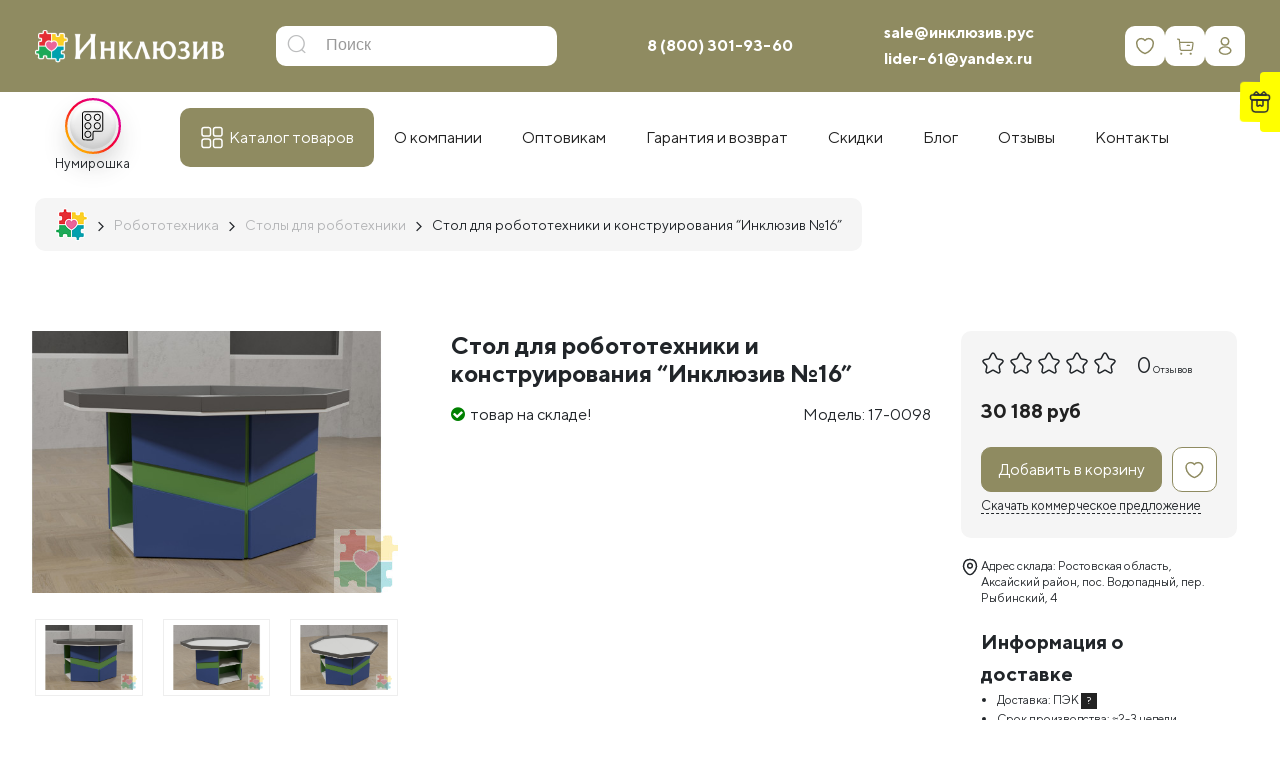

--- FILE ---
content_type: text/html; charset=utf-8
request_url: https://xn--b1ajcbigm2l.xn--p1acf/robototehnika/stoly-dlya-robotehniki/stol-dlya-robototehniki-i-konstruirovaniya-%E2%80%9Cinklyuziv-16%E2%80%9D
body_size: 57028
content:
<!DOCTYPE html>
<!--[if IE]><![endif]-->
<!--[if IE 8 ]><html dir="ltr" lang="ru-RU" class="ie8"><![endif]-->
<!--[if IE 9 ]><html dir="ltr" lang="ru-RU" class="ie9"><![endif]-->
<!--[if (gt IE 9)|!(IE)]><!-->
<html dir="ltr" class="ltr" lang="ru-RU">
<!--<![endif]-->

<head>
  <meta charset="UTF-8" />
  <meta name="viewport" content="width=device-width,initial-scale=1,maximum-scale=1,user-scalable=no">
  <meta http-equiv="X-UA-Compatible" content="IE=edge">
  <title>Стол для робототехники и конструирования “Инклюзив №16” купить недорого напрямую от производителя.</title>
  <base href="https://xn--b1ajcbigm2l.xn--p1acf/" />  <meta name="description" content="Стол для робототехники и конструирования “Инклюзив №16” на сайте Инклюзив РУС купить по выгодной цене. Доставка. Гарантия." />  <meta name="keywords" content="конструирование, робототехника, стол для детей,  роботехника для детей, конструирование робота" />  <script src="catalog/view/javascript/jquery/jquery-2.1.1.min.js" type="text/javascript"></script>
  <script src="catalog/view/javascript/bootstrap/js/bootstrap.min.js" type="text/javascript"></script>
  <script src="/catalog/view/theme/pav_simtech/javascript/_fancybox-3.5.7/jquery.fancybox_rutube.js"></script>

<link rel="apple-touch-icon" sizes="180x180" href="/image/favicons/apple-touch-icon.png">
<link rel="icon" type="image/png" sizes="32x32" href="/image/favicons/favicon-32x32.png">
<link rel="icon" type="image/png" sizes="16x16" href="/image/favicons/favicon-16x16.png"><link rel="manifest" href="/image/favicons/site.webmanifest">
<link rel="mask-icon" href="/image/favicons/safari-pinned-tab.svg" color="#5bbad5">
<link rel="shortcut icon" href="/favicon.ico">
<meta name="msapplication-TileColor" content="#da532c">
<meta name="msapplication-config" content="/image/favicons/browserconfig.xml">
<meta name="theme-color" content="#8F8B61">

  <link href="catalog/view/javascript/font-awesome/css/font-awesome.min.css" rel="stylesheet" type="text/css" />
  <link href="catalog/view/theme/pav_simtech/stylesheet/material-design-iconic-font.min.css" rel="stylesheet">
  <link href="catalog/view/theme/pav_simtech/fonts/ttnorms/ttnorms.css" rel="stylesheet">
  <link href="catalog/view/theme/pav_simtech/fonts/fontello/css/fontello.css" rel="stylesheet">
  <link href="catalog/view/theme/pav_simtech/fonts/fontello/css/fontello-ie7.css" rel="stylesheet">
  <link href="/catalog/view/theme/pav_simtech/javascript/_fancybox-3.5.7/jquery.fancybox.min.css" rel="stylesheet">

  <link href="catalog/view/theme/pav_simtech/stylesheet/bootstrap-grid.css" rel="stylesheet">
  <link href="catalog/view/theme/pav_simtech/stylesheet/bootstrap.css" rel="stylesheet">  <link href="catalog/view/javascript/jquery/magnific/magnific-popup.css?v=13032023" type="text/css" rel="stylesheet" media="screen" />  <link href="catalog/view/javascript/jquery/datetimepicker/bootstrap-datetimepicker.min.css?v=13032023" type="text/css" rel="stylesheet" media="screen" />  <link href="catalog/view/javascript/ex-reviews/dropzone/min/dropzone.min.css?v=13032023" type="text/css" rel="stylesheet" media="screen" />  <link href="catalog/view/javascript/ex-reviews/owl-carousel/owl.carousel.css?v=13032023" type="text/css" rel="stylesheet" media="screen" />  <link href="catalog/view/javascript/ex-reviews/extended_reviews.css?v=13032023" type="text/css" rel="stylesheet" media="screen" />  <link href="catalog/view/theme/default/stylesheet/mmlivesearch.css?v=13032023" type="text/css" rel="stylesheet" media="screen" />  <link href="catalog/view/theme/pav_simtech/stylesheet/customize.css?v=13032023" type="text/css" rel="stylesheet" media="screen" />  <link href="catalog/view/javascript/jquery/swiper/css/swiper.min.css?v=13032023" type="text/css" rel="stylesheet" media="screen" />  <link href="catalog/view/javascript/jquery/swiper/css/opencart.css?v=13032023" type="text/css" rel="stylesheet" media="screen" />  <link href="catalog/view/javascript/font-awesome/css/font-awesome.min.css?v=13032023" type="text/css" rel="stylesheet" media="screen" />  <link href="catalog/view/theme/pav_simtech/stylesheet/stylesheet.css?v=13032023" type="text/css" rel="stylesheet" media="screen" />  <link href="catalog/view/theme/pav_simtech/stylesheet/pavmegamenu/style.css?v=13032023" type="text/css" rel="stylesheet" media="screen" />  <script src="catalog/view/javascript/jquery/magnific/jquery.magnific-popup.min.js?v=29112022" type="text/javascript"></script>  <script src="catalog/view/javascript/jquery/datetimepicker/moment/moment.min.js?v=29112022" type="text/javascript"></script>  <script src="catalog/view/javascript/jquery/datetimepicker/moment/moment-with-locales.min.js?v=29112022" type="text/javascript"></script>  <script src="catalog/view/javascript/jquery/datetimepicker/bootstrap-datetimepicker.min.js?v=29112022" type="text/javascript"></script>  <script src="catalog/view/javascript/ex-reviews/dropzone/min/dropzone.min.js?v=29112022" type="text/javascript"></script>  <script src="catalog/view/javascript/ex-reviews/dropzone/min/exif.min.js?v=29112022" type="text/javascript"></script>  <script src="catalog/view/javascript/ex-reviews/owl-carousel/owl.carousel.min.js?v=29112022" type="text/javascript"></script>  <script src="catalog/view/theme/pav_simtech/javascript/customize.js?v=29112022" type="text/javascript"></script>  <script src="catalog/view/javascript/jquery/swiper/js/swiper.js?v=29112022" type="text/javascript"></script>  <script src="catalog/view/theme/pav_simtech/javascript/common.js?v=29112022" type="text/javascript"></script>  <link href="https://xn--b1ajcbigm2l.xn--p1acf/robototehnika/stoly-dlya-robotehniki/stol-dlya-robototehniki-i-konstruirovaniya-%E2%80%9Cinklyuziv-16%E2%80%9D" rel="canonical" />  <link href="https://xn--b1ajcbigm2l.xn--p1acf/image/catalog/logofserf.png" rel="icon" /><!-- Yandex.Metrika counter -->
<script type="text/javascript" >
   (function(m,e,t,r,i,k,a){m[i]=m[i]||function(){(m[i].a=m[i].a||[]).push(arguments)};
   m[i].l=1*new Date();k=e.createElement(t),a=e.getElementsByTagName(t)[0],k.async=1,k.src=r,a.parentNode.insertBefore(k,a)})
   (window, document, "script", "https://mc.yandex.ru/metrika/tag.js", "ym");

   ym(69478846, "init", {
        clickmap:true,
        trackLinks:true,
        accurateTrackBounce:true,
        webvisor:true
   });
</script>
<noscript><div><img src="https://mc.yandex.ru/watch/69478846" style="position:absolute; left:-9999px;" alt="" /></div></noscript>
<!-- /Yandex.Metrika counter -->

<!-- Global site tag (gtag.js) - Google Analytics -->
<script async src="https://www.googletagmanager.com/gtag/js?id=UA-196371761-1"></script>
<script>
  window.dataLayer = window.dataLayer || [];
  function gtag(){dataLayer.push(arguments);}
  gtag('js', new Date());

  gtag('config', 'UA-196371761-1');
</script>

  <link href="catalog/view/theme/pav_simtech/stylesheet/additional.css" rel="stylesheet">
</head>

<body class="">
  <div class="row-offcanvas row-offcanvas-left">
    <header id="style-header" class="header">
      <div class="header-main space-padding-tb-20 clearfix">
        <div class="container">
          <div class="header-middle row align-items-center clearfix">
            <div class="col-md-2 header-logo col-5">
              <div id="logo"><a href="https://xn--b1ajcbigm2l.xn--p1acf/"><img src="https://xn--b1ajcbigm2l.xn--p1acf/image/catalog/logo/logo_white.png" title="ООО «ИНКЛЮЗИВ РУС»" alt="ООО «ИНКЛЮЗИВ РУС»" class="img-responsive" /></a></div>
            </div>            <div class="mainmenu-search col-md-4 col-7 col-sm-4"><div id="search" class="input-group">
  <input type="text" 
			name="search" autocomplete="off"
		 value="" placeholder="Поиск" class="form-control input-lg" />
  <span class="input-group-btn">
    <button type="button" class="btn btn-default btn-lg"><i class="icon-search"></i></button>
  </span>
</div>
            </div>
            <div class="col-md-6 phone-cart">
              <div class="d-flex justify-content-between align-items-center">
                <div id="phone" class="clearfix">
                  <span class="wrapphone">
                    <span class="phone-color"><a href="tel:88003019360 ">8 (800) 301-93-60 </a></span>
                  </span>
                </div>
                <div id="header_email" class="clearfix">
                  <a href="mailto:sale@инклюзив.рус">sale@инклюзив.рус</a><br>
                  <a href="mailto:lider-61@yandex.ru">lider-61@yandex.ru</a>
                </div>
                <div class="top_icons">
                  <a href="/wishlist/" class="sq icon_wishlist" id="wishlist-total"><spanclass="hide">0</span></a><div id="cart" class="btn-group btn-block">
  <button type="button" data-toggle="dropdown" data-loading-text="Загрузка..." class="sq icon_cart btn-inverse btn-lg btn-block dropdown-toggle">
      <span class="cart-total hide">0</span>
  </button>
  <ul class="dropdown-menu pull-right">    <li>
      <p class="text-center">Ваша корзина пуста!</p>
    </li>  </ul>
</div>
                  <a href="/my-account/" class="sq icon_account"></a><!-- $('#pav-user-login-popup').modal('show'); -->
                </div>
              </div>
            </div>          </div>


        </div>
      </div>      <div class="mega-menu-wrap">
        <div class="container hidden-xs hidden-sm">
          <div class="mega-menu align-items-center d-md-flex">
  <nav id="pav-megamenu" class="navbar navbar-default megamenu-v2">
	<div class="collapse navbar-collapse hidde-sm hidden-xs" id="bs-megamenu">
	  <ul class="nav navbar-nav megamenu ">
      <li class="stories_trigger_wrap">
        <div class="stories_trigger">
            <div class="stories_icon"><img src="/image/catalog/blog/home/stories2.svg" alt=""></div>
            <div class="stories_name">Нумирошка</div>
        </div>
        <div class="stories_popup">
            <div id="stories"></div>
            <div class="js_close"></div>
        </div>
      </li>
	    <li class="parent dropdown catalog aligned-fullwidth">
	      <a class="dropdown-toggle" href="/vse-tovary/"><span class="menu-title">Каталог товаров</span><b class="caret"></b></a>
	      <div class="dropdown-menu level1"><div class="container"><ul class="ul-level1">        <li class="with-dropdown li-level1">
        <a href="https://xn--b1ajcbigm2l.xn--p1acf/nabori-psihologa/" class="with-icon"> <!-- data-toggle="dropdown" --><svg width="24" height="24" viewBox="0 0 24 24" fill="none" xmlns="http://www.w3.org/2000/svg">
			<path d="M23.5095 0H0.490459C0.289834 0 0.126709 0.162597 0.126709 0.363409V21.1369C0.126709 21.3373 0.289459 21.5003 0.490459 21.5003H0.878584V23.6145C0.878584 23.8149 1.04133 23.9779 1.24233 23.9779H3.36371C3.52496 23.9779 3.66708 23.8715 3.71246 23.7171L4.36458 21.5007H19.635L20.2871 23.7171C20.3325 23.8715 20.4746 23.9779 20.6358 23.9779H22.7576C22.9582 23.9779 23.1213 23.8153 23.1213 23.6145V21.5003H23.5095C23.7101 21.5003 23.8732 21.3377 23.8732 21.1369V0.363409C23.8728 0.162597 23.7101 0 23.5095 0ZM0.854209 7.71963H23.1457V13.7811H0.854209V7.71963ZM23.1457 0.726443V6.99281H0.854209V0.726443H23.1457ZM3.09146 23.2511H1.60571V21.5003H3.60671L3.09146 23.2511ZM22.3942 23.2511H20.9085L20.3932 21.5003H22.3942V23.2511ZM22.758 20.7735H19.9076H4.09271H1.24233H0.854209V14.5075H23.1457V20.7735H22.758Z" />
			<path d="M12 6.25662C13.218 6.25662 14.2088 5.2668 14.2088 4.04994C14.2088 2.83308 13.218 1.84326 12 1.84326C10.782 1.84326 9.79126 2.83346 9.79126 4.04994C9.79126 5.2668 10.782 6.25662 12 6.25662ZM12 2.5697C12.8168 2.5697 13.4813 3.23358 13.4813 4.04994C13.4813 4.86592 12.8168 5.5298 12 5.5298C11.1833 5.5298 10.5188 4.86592 10.5188 4.04994C10.5188 3.23396 11.1833 2.5697 12 2.5697ZM12 8.54347C10.782 8.54347 9.79126 9.53329 9.79126 10.7502C9.79126 11.967 10.782 12.9568 12 12.9568C13.218 12.9568 14.2088 11.967 14.2088 10.7502C14.2088 9.53329 13.218 8.54347 12 8.54347ZM12 12.23C11.1833 12.23 10.5188 11.5661 10.5188 10.7502C10.5188 9.93417 11.1833 9.27029 12 9.27029C12.8168 9.27029 13.4813 9.93417 13.4813 10.7502C13.4813 11.5661 12.8168 12.23 12 12.23ZM12 15.2437C10.782 15.2437 9.79126 16.2335 9.79126 17.4504C9.79126 18.6672 10.782 19.657 12 19.657C13.218 19.657 14.2088 18.6672 14.2088 17.4504C14.2088 16.2335 13.218 15.2437 12 15.2437ZM12 18.9302C11.1833 18.9302 10.5188 18.2663 10.5188 17.4504C10.5188 16.6344 11.1833 15.9705 12 15.9705C12.8168 15.9705 13.4813 16.6344 13.4813 17.4504C13.4813 18.2663 12.8168 18.9302 12 18.9302Z" />
		</svg>Наборы для психолога <span></span></a>

          <div class="dropdown-menu-level2">              <ul class="list-unstyled">                <li><a href="https://xn--b1ajcbigm2l.xn--p1acf/nabori-psihologa/komplekty-psihologa/">Комплекты психолога</a></li>                <li><a href="https://xn--b1ajcbigm2l.xn--p1acf/nabori-psihologa/nabor-psihologa-klassicheskii/">Наборы для психолога «Классический»</a></li>                <li><a href="https://xn--b1ajcbigm2l.xn--p1acf/nabori-psihologa/nabor-psihologa-start/">Наборы для психолога «Старт»</a></li>                <li><a href="https://xn--b1ajcbigm2l.xn--p1acf/nabori-psihologa/nabor-psihologa-inklusive/">Наборы для психолога Инклюзив</a></li>              </ul>          </div>
        </li>        <li class="menu-category180"><a href="https://xn--b1ajcbigm2l.xn--p1acf/razvivayushchie_stoly_psihologa/" class="with-icon"><svg width="24" height="25" viewBox="0 0 24 25" fill="none" xmlns="http://www.w3.org/2000/svg">
<path fill-rule="evenodd" clip-rule="evenodd" d="M1.0669 6.00955C1.0104 6.09656 1 6.3054 1 7.35392C1 8.53344 1.0043 8.59987 1.08594 8.68795C1.16599 8.77432 1.22915 8.78067 2.00977 8.78067H2.84766V14.2428V19.7049L2.94709 19.8057C3.04312 19.903 3.07986 19.9065 4.01383 19.9065C4.96937 19.9065 4.98226 19.9052 5.07455 19.7992L5.16797 19.6919V14.2363V8.78067H9.42188H13.6758V14.2428V19.7049L13.7752 19.8057L13.8747 19.9065H17.4201H20.9655L21.0589 19.7992L21.1523 19.6919V14.2363V8.78067H21.9902C22.7708 8.78067 22.834 8.77432 22.9141 8.68795C22.9957 8.59987 23 8.53344 23 7.35392C23 6.3054 22.9896 6.09656 22.9331 6.00955L22.8662 5.90649H12H1.13376L1.0669 6.00955ZM22.3984 7.34358V8.13166H12H1.60156V7.34358V6.5555H12H22.3984V7.34358ZM4.56641 14.0191V19.2575H4.00781H3.44922V14.0191V8.78067H4.00781H4.56641V14.0191ZM20.5508 11.2376V13.6946H17.4141H14.2773V11.2376V8.78067H17.4141H20.5508V11.2376ZM15.4454 10.6667C15.4144 10.6801 15.37 10.7448 15.3468 10.8106C15.2841 10.9886 15.3635 11.1393 15.6388 11.3651L15.8791 11.5621H17.4141H18.949L19.1893 11.3651C19.4706 11.1345 19.5528 10.9749 19.4737 10.813C19.4036 10.6695 19.352 10.6365 19.1956 10.6357C19.1125 10.6352 19.0111 10.6848 18.9163 10.7721L18.7676 10.9094L17.4202 10.9112L16.0729 10.9131L15.9102 10.774C15.7564 10.6426 15.5901 10.6042 15.4454 10.6667ZM20.5508 16.8005V19.2575H17.4141H14.2773V16.8005V14.3436H17.4141H20.5508V16.8005ZM15.4909 16.1999C15.4375 16.2228 15.3719 16.2933 15.3452 16.3567C15.2723 16.5292 15.36 16.6982 15.6418 16.928L15.8833 17.125H17.4182H18.9531L19.1929 16.9142C19.3248 16.7984 19.4539 16.6609 19.4797 16.6088C19.5472 16.4727 19.4568 16.2659 19.2993 16.1955C19.1823 16.1432 19.1543 16.1521 18.9453 16.3074L18.7183 16.476H17.3976H16.077L15.9184 16.3416C15.7277 16.1801 15.6202 16.1444 15.4909 16.1999Z" />
</svg>Профессиональные столы психолога</a></li>        <li class="menu-category166"><a href="https://xn--b1ajcbigm2l.xn--p1acf/dlylogopeda/" class="with-icon"><svg width="24" height="25" viewBox="0 0 24 25" fill="none" xmlns="http://www.w3.org/2000/svg">
<path fill-rule="evenodd" clip-rule="evenodd" d="M7.06891 3.02136L6.97266 3.08845V4.45788V5.82731L5.54395 8.15298L4.11523 10.4786L2.62873 10.4795C1.24385 10.4804 1.13737 10.4857 1.07111 10.5586C1.00563 10.6306 1 11.1186 1 16.7073C1 21.8798 1.00902 22.7901 1.06093 22.8608C1.11804 22.9385 1.19057 22.9446 2.21382 22.9565C3.24443 22.9685 3.31163 22.9645 3.40973 22.8854L3.51367 22.8017L3.52583 21.0663L3.53795 19.3309H12H20.4621L20.4742 21.0663L20.4863 22.8017L20.5903 22.8854C20.6884 22.9645 20.7556 22.9685 21.7862 22.9565C22.8094 22.9446 22.882 22.9385 22.9391 22.8608C22.991 22.7901 23 21.8788 23 16.6999C23 10.8659 22.9969 10.6191 22.9214 10.5512C22.85 10.4869 22.5879 10.4804 20.0425 10.4804H17.2422V6.81155C17.2422 3.71059 17.2327 3.12988 17.1812 3.05971C17.1215 2.97852 17.0135 2.97647 12.1427 2.96552C7.67872 2.95548 7.15523 2.96121 7.06891 3.02136ZM16.759 6.96372L16.748 10.459L12.0967 10.4699L7.44531 10.4808V6.97458V3.46842H12.1077H16.77L16.759 6.96372ZM8.18536 3.96255L8.08984 4.02908V6.95239C8.08984 9.55294 8.09732 9.88314 8.15735 9.94291C8.21776 10.003 8.6352 10.0101 12.1081 10.0101H15.9912L16.0581 9.91504C16.1171 9.83132 16.125 9.47777 16.125 6.9435C16.125 4.124 16.1233 4.06529 16.0391 3.98149C15.9544 3.89726 15.8958 3.89598 12.117 3.89598C8.71452 3.89598 8.27005 3.9035 8.18536 3.96255ZM15.6523 5.77724C15.6523 6.8992 15.6419 7.14543 15.5942 7.14543C15.5622 7.14543 15.2322 7.02999 14.8609 6.8889C14.4897 6.7478 14.1533 6.63245 14.1135 6.63253C14.0736 6.63266 13.722 6.8154 13.332 7.03863L12.623 7.44455L11.9548 6.75374C11.3601 6.13891 11.2747 6.06597 11.1784 6.09C11.1038 6.10864 10.6864 6.57554 9.83442 7.59326C9.15478 8.40515 8.59052 9.06945 8.58059 9.06945C8.57062 9.06945 8.5625 8.02086 8.5625 6.73925V4.40905H12.1074H15.6523V5.77724ZM12.4591 4.79219C11.9939 4.94034 11.749 5.48855 11.9523 5.92689C12.2614 6.59332 13.1954 6.57421 13.4804 5.89559C13.6898 5.39676 13.3387 4.82194 12.7947 4.77299C12.6766 4.76239 12.5256 4.77102 12.4591 4.79219ZM12.955 5.34361C12.9958 5.38239 13.0416 5.47581 13.0567 5.55119C13.0799 5.66646 13.0634 5.709 12.9536 5.81829C12.8017 5.96951 12.6587 5.98392 12.5048 5.86344C12.2883 5.694 12.3219 5.39192 12.569 5.28563C12.7239 5.21906 12.8428 5.23693 12.955 5.34361ZM12.5836 8.13044L13.8879 9.51839L12.6463 9.52972C11.9633 9.53596 10.8304 9.53596 10.1286 9.52972L8.85267 9.51839L10.0258 8.1171C10.6711 7.34643 11.217 6.72185 11.2391 6.72916C11.2612 6.73647 11.8662 7.36708 12.5836 8.13044ZM6.97266 8.64189V10.4804H5.83042C5.20217 10.4804 4.69458 10.4648 4.70249 10.4459C4.73463 10.3683 6.9397 6.80338 6.95551 6.80338C6.96496 6.80338 6.97266 7.63071 6.97266 8.64189ZM14.5631 7.29102C14.7722 7.37106 15.1032 7.49766 15.2987 7.57235L15.654 7.70814L15.6425 8.61325L15.6309 9.51839H15.0923H14.5538L13.7511 8.66507L12.9484 7.81174L13.2799 7.62225C13.4622 7.51801 13.7177 7.3696 13.8477 7.29247C13.9776 7.2153 14.1062 7.15065 14.1334 7.14881C14.1606 7.14693 14.3539 7.21093 14.5631 7.29102ZM22.5273 11.8913V12.832H12H1.47266V11.8913V10.9507H12H22.5273V11.8913ZM3.01953 17.8772V22.4521H2.24609H1.47266V17.8772V13.3023H2.24609H3.01953V17.8772ZM20.4648 15.0125V16.7228H12H3.53516V15.0125V13.3023H12H20.4648V15.0125ZM22.5273 17.8772V22.4521H21.7539H20.9805V17.8772V13.3023H21.7539H22.5273V17.8772ZM20.4648 18.0482V18.8606H12H3.53516V18.0482V17.2358H12H20.4648V18.0482Z" />
</svg>Логопедические столы, наборы логопеда</a></li>        <li class="with-dropdown li-level1">
        <a href="https://xn--b1ajcbigm2l.xn--p1acf/kabinet-logopeda/" class="with-icon"> <!-- data-toggle="dropdown" --><svg width="24" height="25" viewBox="0 0 24 25" fill="none" xmlns="http://www.w3.org/2000/svg">
<path fill-rule="evenodd" clip-rule="evenodd" d="M2.95319 2.58222L2.8477 2.69746V3.77962V4.86174H2.07628C1.25395 4.86174 1.12775 4.88855 1.04774 5.08042C1.01336 5.16292 1.00004 7.55894 1.00004 13.6707C1.00004 22.7169 0.992008 22.3561 1.19534 22.4414C1.28626 22.4795 22.7138 22.4795 22.8048 22.4414C23.0081 22.3561 23 22.7169 23 13.6707C23 7.55894 22.9867 5.16292 22.9523 5.08042C22.8723 4.88855 22.7461 4.86174 21.9238 4.86174H21.1524V3.77962V2.69746L21.0469 2.58222C20.9142 2.43713 20.8063 2.43562 19.6438 2.5625C18.1535 2.72521 17.0093 2.95168 15.7598 3.33128C14.6675 3.66317 13.8995 3.95998 12.5709 4.56375L12.0031 4.82183L11.1959 4.45876C8.71603 3.34339 6.7194 2.80006 4.13947 2.53855C3.16219 2.43947 3.08102 2.44248 2.95319 2.58222ZM5.08207 3.45524C6.95624 3.71576 8.86324 4.2784 10.7754 5.13489L11.5918 5.50059L11.6027 13.4881L11.6136 21.4756L10.9367 21.1712C8.85147 20.2336 6.79696 19.6665 4.58381 19.4179C4.12632 19.3665 3.71288 19.3244 3.66509 19.3244C3.57817 19.3244 3.57817 19.3233 3.57817 11.3113V3.29831L3.99711 3.33048C4.22751 3.34818 4.71577 3.4043 5.08207 3.45524ZM20.4219 11.3113V19.3103L19.8526 19.3667C17.4629 19.6032 15.2175 20.1998 13.0634 21.1706L12.3865 21.4756L12.3974 13.4881L12.4082 5.50059L13.2247 5.13489C15.1496 4.27271 17.0568 3.71111 18.9187 3.4583C19.8372 3.33358 19.8827 3.32855 20.1748 3.31968L20.4219 3.31217V11.3113ZM2.8477 12.7301C2.8477 17.4593 2.86227 19.8299 2.89166 19.8899C2.96651 20.0428 3.07303 20.0715 3.84225 20.1464C5.3768 20.2958 6.54129 20.5042 7.74614 20.8451C8.32931 21.0101 9.47309 21.4028 9.87309 21.5753L10.0879 21.6679L5.90922 21.6701L1.73051 21.6723V13.6661V5.66001H2.28911H2.8477V12.7301ZM22.2696 13.6661V21.6723H18.0944C15.7981 21.6723 13.9274 21.664 13.9372 21.654C13.9823 21.6077 15.2643 21.1474 15.8243 20.9764C17.2678 20.5354 18.4496 20.3074 20.1402 20.1439C20.9377 20.0667 21.0343 20.0414 21.1084 19.8899C21.1378 19.8299 21.1524 17.4593 21.1524 12.7301V5.66001H21.711H22.2696V13.6661Z" />
</svg>Кабинет логопеда <span></span></a>

          <div class="dropdown-menu-level2">              <ul class="list-unstyled">                <li><a href="https://xn--b1ajcbigm2l.xn--p1acf/kabinet-logopeda/knigi-posobiya-rabochie-tetradi-i-albomi/">Книги, пособия, рабочие тетради и альбомы</a></li>                <li><a href="https://xn--b1ajcbigm2l.xn--p1acf/kabinet-logopeda/logopedicheskie-zondi-zondozameniteli-rasshiriteli/">Логопедические зонды, зондозаменители, расширители</a></li>                <li><a href="https://xn--b1ajcbigm2l.xn--p1acf/kabinet-logopeda/logopedicheskie-igrushki/">Логопедические игрушки</a></li>                <li><a href="https://xn--b1ajcbigm2l.xn--p1acf/kabinet-logopeda/logopedicheskiy-massag/">Логопедический массаж</a></li>                <li><a href="https://xn--b1ajcbigm2l.xn--p1acf/kabinet-logopeda/massageri-vibromassageri-logopedicheskie/">Массажеры, вибромассажеры логопедические</a></li>                <li><a href="https://xn--b1ajcbigm2l.xn--p1acf/kabinet-logopeda/nabori-nastolnih-igr-i-kartochek/">Наборы настольных игр и карточек</a></li>                <li><a href="https://xn--b1ajcbigm2l.xn--p1acf/kabinet-logopeda/oborudovanie-dlya-logopedicheskih-zanyatiy/">Оборудование для логопедических занятий</a></li>                <li><a href="https://xn--b1ajcbigm2l.xn--p1acf/kabinet-logopeda/programmnie-kompleksi/">Программные комплексы</a></li>              </ul>          </div>
        </li>        <li class="with-dropdown li-level1">
        <a href="https://xn--b1ajcbigm2l.xn--p1acf/dary-fryobelya-montessori-sensorika/" class="with-icon"> <!-- data-toggle="dropdown" --><svg width="24" height="25" viewBox="0 0 24 25" fill="none" xmlns="http://www.w3.org/2000/svg">
<path d="M12.2066 3.89463C9.60812 3.89463 7.40265 5.61287 6.6388 7.99006C6.63466 7.99006 6.63073 7.99005 6.62657 7.98269C4.55425 9.23411 2.41899 10.2185 0.375 11.5222C0.375 11.5222 0.416031 15.8864 0.375 18.3467L6.26498 21.0632V21.0713L6.2745 21.064H6.27722L10.4395 19.1923C10.4549 19.2114 10.4605 19.2239 10.4775 19.243C10.6735 19.4681 10.9897 19.7542 11.4767 20.0343C12.4506 20.5944 14.1034 21.1257 16.8718 21.1257C19.6403 21.1257 21.293 20.5944 22.267 20.0343C22.754 19.7542 23.0702 19.4681 23.2661 19.243C23.4621 19.0179 23.5502 18.8247 23.5502 18.8247L23.625 18.6554L23.5285 18.4985L20.349 13.2704L18.0531 9.49701C17.9573 6.31585 15.3662 3.89185 12.2066 3.89185L12.2066 3.89463ZM12.2066 4.59921C14.3936 4.59921 16.2442 5.87759 16.9996 7.76711L16.8718 7.55664L13.3947 13.2718L13.1935 13.6021V10.8016L13.203 10.7942L13.1935 10.7868C11.187 9.84908 9.27903 9.13333 7.28312 8.26706C7.93692 6.14283 9.88863 4.59823 12.2066 4.59823V4.59921ZM6.65103 8.72221L11.5691 10.7961L6.54093 13.1974L1.76696 11.5241L6.65103 8.72221ZM16.8718 8.90107L19.7563 13.642L22.8176 18.676C22.792 18.7143 22.8076 18.7061 22.7442 18.7792C22.5988 18.9462 22.3452 19.1819 21.9231 19.4247C21.079 19.9102 19.5524 20.4238 16.8718 20.4238C14.1913 20.4238 12.6634 19.9102 11.8192 19.4247C11.3971 19.1819 11.1449 18.9462 10.9995 18.7792C10.9364 18.7064 10.9517 18.7137 10.9261 18.676L13.9873 13.642L16.8718 8.90107ZM12.5329 11.1153V14.6893L10.1703 18.5728L6.93378 20.0288L6.99223 13.7603L12.5329 11.1153ZM1.07098 11.8764L6.33159 13.8787L6.27314 20.2944L1.04923 17.915L1.07098 11.8764H1.07098Z" />
</svg>
Дары Фрёбеля, Монтессори, Сенсорика <span></span></a>

          <div class="dropdown-menu-level2">              <ul class="list-unstyled">                <li><a href="https://xn--b1ajcbigm2l.xn--p1acf/dary-fryobelya-montessori-sensorika/dary-fryobelya/">Дары Фрёбеля</a></li>                <li><a href="https://xn--b1ajcbigm2l.xn--p1acf/dary-fryobelya-montessori-sensorika/montessori/">Модули Монтессори</a></li>                <li><a href="https://xn--b1ajcbigm2l.xn--p1acf/dary-fryobelya-montessori-sensorika/sensorika/">Сенсорика</a></li>              </ul>          </div>
        </li>        <li class="with-dropdown li-level1">
        <a href="https://xn--b1ajcbigm2l.xn--p1acf/razvivayshieigryinabory/" class="with-icon"> <!-- data-toggle="dropdown" --><svg width="24" height="25" viewBox="0 0 24 25" fill="none" xmlns="http://www.w3.org/2000/svg">
<path fill-rule="evenodd" clip-rule="evenodd" d="M2.40982 1.82954C1.96705 1.93466 1.52821 2.25403 1.29853 2.63845C0.980198 3.17123 1.00025 2.48893 1.00025 12.7831C1.00025 23.0772 0.980198 22.3949 1.29853 22.9277C1.53442 23.3224 1.90807 23.5928 2.39873 23.7236C2.75024 23.8173 21.2474 23.8172 21.5981 23.7235C22.3167 23.5314 22.7866 23.0271 22.9438 22.2795C23.0187 21.9229 23.0187 3.64321 22.9438 3.28659C22.8134 2.66643 22.4633 2.21205 21.9158 1.95249L21.5981 1.80193L12.0932 1.79453C6.64948 1.79031 2.51207 1.80525 2.40982 1.82954ZM11.6192 4.13131C11.6192 5.62925 11.6142 5.72355 11.5363 5.69362C11.0962 5.52466 10.5181 5.54994 10.0746 5.75756C9.65392 5.95456 9.37636 6.22892 9.16521 6.6564C8.99792 6.99509 8.98815 7.03991 8.98815 7.47038C8.98815 7.90166 8.99768 7.9452 9.16697 8.28801C9.37612 8.71146 9.65198 8.98174 10.0832 9.18576C10.5165 9.39082 11.0982 9.41535 11.5363 9.24714C11.6142 9.21721 11.6192 9.31151 11.6192 10.8095V12.4036H9.57859H7.53796L7.42162 12.52C7.24366 12.6981 7.26841 12.8744 7.51117 13.159C7.94001 13.6617 7.92982 14.26 7.48463 14.7144C7.02853 15.1799 6.37542 15.1763 5.90515 14.7058C5.44205 14.2424 5.42797 13.6734 5.86676 13.159C6.10952 12.8744 6.13427 12.6981 5.95631 12.52L5.83997 12.4036H3.79843H1.7569L1.76965 7.88543L1.78245 3.36728L1.91718 3.09277C1.99127 2.94179 2.10343 2.78445 2.16648 2.74313C2.47752 2.53921 2.42319 2.54144 7.12747 2.53926L11.6192 2.53717V4.13131ZM21.5033 2.59025C21.7894 2.66951 21.9341 2.79617 22.0811 3.09567L22.2144 3.36728L22.2272 7.88543L22.24 12.4036H20.6459C19.1479 12.4036 19.0537 12.3986 19.0836 12.3207C19.2627 11.8535 19.2287 11.2886 18.9925 10.8094C18.7909 10.4002 18.5081 10.1264 18.0749 9.92109C17.7882 9.78515 17.7155 9.77096 17.3054 9.77096C16.8781 9.77096 16.8325 9.78092 16.4944 9.94813C16.0672 10.1594 15.793 10.4371 15.5961 10.8581C15.3886 11.3018 15.3634 11.8803 15.5322 12.3207C15.5621 12.3986 15.4679 12.4036 13.9708 12.4036H12.3777V10.3618V8.31989L12.2613 8.20348C12.0834 8.02541 11.9071 8.05017 11.6227 8.29309C11.1086 8.73214 10.54 8.71806 10.0769 8.25467C9.6077 7.78516 9.60291 7.14911 10.065 6.67751C10.5042 6.22925 11.1191 6.21749 11.6227 6.64767C11.9071 6.89059 12.0834 6.91535 12.2613 6.73728L12.3777 6.62087V4.579V2.53717L16.8457 2.53746C19.968 2.5376 21.3708 2.55354 21.5033 2.59025ZM17.693 10.5793C17.9673 10.676 18.2815 10.9897 18.3729 11.2581C18.518 11.6842 18.4427 12.0407 18.1301 12.4071C17.8873 12.6917 17.8626 12.8681 18.0406 13.0461L18.1569 13.1625H20.1984H22.24L22.2272 17.6807L22.2144 22.1989L22.0805 22.4717C21.9767 22.6833 21.8969 22.7737 21.725 22.8748L21.5033 23.0052L16.9405 23.018L12.3777 23.0308V21.4357C12.3777 19.9369 12.3827 19.8426 12.4605 19.8725C12.9289 20.0523 13.4919 20.0178 13.9745 19.7796C14.3793 19.5799 14.649 19.2986 14.8613 18.8547C14.9944 18.5762 15.0087 18.5026 15.0087 18.0933C15.0087 17.6657 14.9988 17.6201 14.8316 17.2818C14.6205 16.8543 14.3429 16.5799 13.9222 16.3829C13.4788 16.1753 12.9006 16.15 12.4605 16.319C12.3827 16.3489 12.3777 16.2546 12.3777 14.7567V13.1625H14.4183H16.4589L16.5752 13.0461C16.7532 12.8681 16.7285 12.6917 16.4857 12.4071C16.0413 11.8862 16.0668 11.2577 16.55 10.823C16.8961 10.5116 17.273 10.4313 17.693 10.5793ZM4.91328 13.2455C4.73356 13.7141 4.76812 14.2774 5.00615 14.7604C5.20573 15.1654 5.48684 15.4352 5.93047 15.6476C6.20846 15.7808 6.28265 15.7952 6.68896 15.7952C7.09623 15.7952 7.16961 15.7808 7.45599 15.645C7.88914 15.4397 8.17192 15.1659 8.37358 14.7568C8.60976 14.2775 8.6438 13.7126 8.46465 13.2455C8.43474 13.1675 8.52898 13.1625 10.026 13.1625H11.6192V15.2044V17.2462L11.7356 17.3627C11.9135 17.5407 12.0897 17.516 12.3742 17.273C12.8766 16.844 13.4745 16.8541 13.9286 17.2996C14.3938 17.756 14.3902 18.4095 13.92 18.88C13.4569 19.3434 12.8882 19.3575 12.3742 18.9185C12.0897 18.6755 11.9135 18.6508 11.7356 18.8289L11.6192 18.9453V20.988V23.0308L7.05636 23.018L2.49354 23.0052L2.27187 22.8748C2.09993 22.7737 2.02019 22.6833 1.91632 22.4717L1.78245 22.1989L1.76965 17.6807L1.7569 13.1625H3.35097C4.84895 13.1625 4.94319 13.1675 4.91328 13.2455Z" />
</svg>
Развивающие игры и наборы <span></span></a>

          <div class="dropdown-menu-level2">              <ul class="list-unstyled">                <li><a href="https://xn--b1ajcbigm2l.xn--p1acf/razvivayshieigryinabory/materialy-dlya-doshkolnikov/">Материалы для дошкольников</a></li>                <li><a href="https://xn--b1ajcbigm2l.xn--p1acf/razvivayshieigryinabory/posobiya-dlya-izucheniya-matematiki-numiroshka-dlya-gruppovyh-i-individualnyh-zanyatij/">Пособия для изучения математики Нумирошка для групповых и индивидуальных занятий</a></li>                <li><a href="https://xn--b1ajcbigm2l.xn--p1acf/razvivayshieigryinabory/posobie-dlya-izucheniya-matematiki-po-metodike-numikon/">Пособия для изучения математики по методике Нумикон</a></li>                <li><a href="https://xn--b1ajcbigm2l.xn--p1acf/razvivayshieigryinabory/risovanie-v-tehnike-ebru/">Рисование в технике Эбру</a></li>              </ul>          </div>
        </li>        <li class="with-dropdown li-level1">
        <a href="https://xn--b1ajcbigm2l.xn--p1acf/sensornayakomnata/" class="with-icon"> <!-- data-toggle="dropdown" --><svg width="24" height="25" viewBox="0 0 24 25" fill="none" xmlns="http://www.w3.org/2000/svg">
<path fill-rule="evenodd" clip-rule="evenodd" d="M1.73788 1.92712C1.51303 1.99803 1.12953 2.39534 1.06058 2.62883C0.979808 2.90234 0.979808 16.2333 1.06058 16.5068C1.13493 16.7585 1.51445 17.1383 1.76611 17.2127C1.90249 17.2529 2.553 17.2684 4.11611 17.2684H6.27759L6.39002 17.1559C6.53882 17.007 6.53882 16.7964 6.39002 16.6475L6.27759 16.535H4.12019H1.96278L1.85036 16.4225L1.73788 16.31V9.5678V2.82561L1.85036 2.71313L1.96278 2.6006H12.0001H22.0374L22.1499 2.71313L22.2623 2.82561V9.5678V16.31L22.1499 16.4225C22.0384 16.5341 22.0303 16.535 21.1628 16.535C20.2953 16.535 20.2873 16.5359 20.1758 16.6475C20.1048 16.7184 20.0633 16.8124 20.0633 16.9017C20.0633 16.991 20.1048 17.085 20.1758 17.1559C20.2873 17.2675 20.2951 17.2684 21.1669 17.2684C21.7228 17.2684 22.1148 17.2479 22.2341 17.2127C22.4858 17.1383 22.8653 16.7585 22.9396 16.5068C23.0193 16.237 23.0205 2.90156 22.9409 2.63562C22.9109 2.5356 22.7973 2.35459 22.6884 2.23335C22.3277 1.83205 23.3519 1.86661 11.9805 1.87188C4.76973 1.87523 1.85256 1.89095 1.73788 1.92712ZM8.03829 4.03323C7.57356 4.51328 7.22016 5.15559 7.02119 5.88188C6.9138 6.27396 6.89653 6.42435 6.89548 6.97802C6.89323 8.11977 7.08075 8.56484 7.50209 8.41789C7.73313 8.33731 7.76548 8.20924 7.67825 7.72067C7.46054 6.50122 7.73382 5.54181 8.60235 4.47624C8.76916 4.27167 8.79665 4.21016 8.77401 4.09268C8.73965 3.91419 8.5931 3.79236 8.41273 3.79236C8.30246 3.79236 8.22036 3.84516 8.03829 4.03323ZM13.8837 3.87257C13.8306 3.91667 13.775 4.01581 13.7601 4.09282C13.7375 4.20998 13.7639 4.26989 13.9212 4.45951C14.7171 5.41883 15.0338 6.39644 14.8893 7.44785C14.7751 8.27813 14.7743 8.22226 14.9026 8.35065C15.0561 8.5042 15.2269 8.50076 15.3866 8.34093C15.5652 8.1623 15.6435 7.72956 15.6375 6.9551C15.6335 6.44645 15.6116 6.2571 15.5146 5.89132C15.3272 5.18483 14.957 4.50952 14.4959 4.03323C14.239 3.76788 14.0647 3.72213 13.8837 3.87257ZM10.6305 4.13824C9.56049 4.3705 8.62594 5.31208 8.40334 6.38214C8.30049 6.87681 8.31276 7.12034 8.4475 7.2551C8.6981 7.50587 9.06804 7.32033 9.06804 6.94391C9.06804 6.42179 9.35232 5.80015 9.76656 5.4164C10.4975 4.73935 11.4501 4.61517 12.3267 5.08266C12.968 5.42461 13.4661 6.23839 13.4661 6.94391C13.4661 7.32033 13.8361 7.50587 14.0867 7.2551C14.2215 7.12025 14.2337 6.87608 14.1305 6.38214C13.8042 4.82171 12.205 3.79653 10.6305 4.13824ZM10.9235 5.57394C10.5023 5.68464 10.1327 5.98767 9.9374 6.38214L9.82397 6.61132L9.81119 10.2087L9.79836 13.806L9.41288 13.0162C9.11922 12.4144 8.97243 12.1682 8.79646 11.982C8.36696 11.5276 7.79306 11.3576 7.20114 11.5094C6.68043 11.6428 6.31923 11.8752 6.31923 12.0767C6.31923 12.1369 6.58504 13.211 6.90995 14.4637C7.46004 16.5846 7.51955 16.7811 7.77519 17.321C8.65962 19.1886 9.65153 20.5228 10.1557 20.5228C10.3073 20.5228 10.4883 20.3272 10.4883 20.1634C10.4883 20.0554 10.4048 19.9443 10.0645 19.5987C9.56379 19.0903 9.21973 18.5564 8.60725 17.3371L8.19273 16.5121L7.67261 14.4953C7.38655 13.386 7.14543 12.4378 7.13673 12.3881C7.1245 12.318 7.16207 12.2838 7.30422 12.2354C7.7034 12.0996 8.10912 12.244 8.37351 12.616C8.44521 12.7168 8.80732 13.4387 9.17823 14.2202C9.54909 15.0018 9.89475 15.6773 9.94638 15.7214C10.0695 15.8266 10.268 15.8233 10.403 15.714L10.5112 15.6264L10.5341 11.1795C10.5568 6.77762 10.5579 6.73132 10.6515 6.60605C10.8309 6.3655 10.9774 6.29046 11.2671 6.29046C11.5568 6.29046 11.7032 6.3655 11.8827 6.60601C11.9751 6.72977 11.9777 6.7944 12.0001 9.52934L12.023 12.3262L12.1312 12.4138C12.3916 12.6247 12.6768 12.4711 12.7375 12.0872C12.7794 11.8218 12.8683 11.6705 13.0715 11.5187C13.2488 11.3862 13.6834 11.3862 13.8608 11.5187C14.1161 11.7093 14.1703 11.8316 14.1971 12.2768C14.2192 12.6424 14.2354 12.7035 14.3303 12.7805C14.5906 12.9914 14.8759 12.8378 14.9365 12.4539C14.9784 12.1885 15.0674 12.0372 15.2705 11.8854C15.4479 11.7529 15.8825 11.7529 16.0599 11.8854C16.3419 12.0961 16.3734 12.184 16.3982 12.8296C16.4196 13.3878 16.4281 13.4321 16.5293 13.5139C16.7898 13.7247 17.0749 13.5711 17.1356 13.1873C17.2051 12.7474 17.4503 12.5243 17.8642 12.5243C18.154 12.5243 18.3004 12.5993 18.4799 12.8399C18.573 12.9646 18.5745 13.0142 18.5864 16.2977C18.598 19.4695 18.5945 19.6367 18.5134 19.7894C18.4666 19.8777 18.3603 19.9911 18.2772 20.0415C17.8739 20.2863 17.7778 20.4921 17.9592 20.7229C18.208 21.0393 18.8612 20.7049 19.1814 20.0973L19.3074 19.8582V16.3517V12.8451L19.1508 12.5563C18.9763 12.2342 18.8322 12.0952 18.4876 11.9166C18.1656 11.7496 17.5791 11.7389 17.2715 11.8943C17.1597 11.9509 17.0637 11.9972 17.0583 11.9972C17.0528 11.9972 16.9844 11.8838 16.9063 11.7453C16.5364 11.0895 15.6701 10.8474 14.9976 11.2119L14.7344 11.3545L14.524 11.1358C14.2075 10.8066 13.9413 10.6956 13.4661 10.6947C13.1848 10.6942 13.036 10.7158 12.9301 10.7726C12.8494 10.8158 12.7731 10.8512 12.7604 10.8512C12.7477 10.8512 12.7313 9.89727 12.7238 8.73128L12.7102 6.61132L12.5868 6.37723C12.4046 6.03172 12.2655 5.88715 11.9567 5.7225C11.6614 5.56501 11.2063 5.49955 10.9235 5.57394ZM20.9088 8.58025C20.7972 8.69181 20.7963 8.69983 20.7963 9.5678C20.7963 10.4358 20.7972 10.4438 20.9088 10.5554C20.9796 10.6263 21.0736 10.6679 21.1628 10.6679C21.2521 10.6679 21.346 10.6263 21.4168 10.5554C21.5284 10.4438 21.5293 10.4358 21.5293 9.5678C21.5293 8.69983 21.5284 8.69181 21.4168 8.58025C21.346 8.50929 21.2521 8.46772 21.1628 8.46772C21.0736 8.46772 20.9796 8.50929 20.9088 8.58025ZM9.91353 21.0479L9.80106 21.1604V22.4021V23.6439L9.91353 23.7564C9.98441 23.8273 10.0783 23.8689 10.1676 23.8689C10.2568 23.8689 10.3507 23.8273 10.4216 23.7564C10.5341 23.6439 10.5341 23.6437 10.5341 22.6563V21.6687H14.5657H18.5973V22.6563C18.5973 23.6437 18.5973 23.6439 18.7097 23.7564C18.8585 23.9052 19.069 23.9052 19.2178 23.7564L19.3303 23.6439V22.4021V21.1604L19.2178 21.0479L19.1054 20.9353H14.5657H10.026L9.91353 21.0479Z" />
</svg>
Сенсорная комната <span></span></a>

          <div class="dropdown-menu-level2">              <ul class="list-unstyled">                <li><a href="https://xn--b1ajcbigm2l.xn--p1acf/sensornayakomnata/gotovye-komplekty-sensornyh-komnat/">Готовые комплекты сенсорных комнат</a></li>                <li><a href="https://xn--b1ajcbigm2l.xn--p1acf/sensornayakomnata/interaktivnie-skalodormi/">Интерактивные скалодромы</a></li>                <li><a href="https://xn--b1ajcbigm2l.xn--p1acf/sensornayakomnata/proektory/">Проекторы</a></li>                <li><a href="https://xn--b1ajcbigm2l.xn--p1acf/sensornayakomnata/svetozvukpanelo/">Светозвуковые панели</a></li>                <li><a href="https://xn--b1ajcbigm2l.xn--p1acf/sensornayakomnata/sensornye-ugolki/">Сенсорные уголки</a></li>                <li><a href="https://xn--b1ajcbigm2l.xn--p1acf/sensornayakomnata/fiberopticheskoe-oborudovanie/">Фибероптическое оборудование</a></li>              </ul>          </div>
        </li>        <li class="with-dropdown li-level1">
        <a href="https://xn--b1ajcbigm2l.xn--p1acf/razvivayuschie_stem_stoli/" class="with-icon"> <!-- data-toggle="dropdown" --><svg width="24" height="25" viewBox="0 0 24 25" fill="none" xmlns="http://www.w3.org/2000/svg">
<path fill-rule="evenodd" clip-rule="evenodd" d="M1.06451 3.47845C1.01728 3.53462 1.00011 4.06894 1.00011 5.48456C1.00011 7.70341 0.980945 7.61462 1.46011 7.61462H1.75149V13.259C1.75149 18.3052 1.76046 18.914 1.83581 19.0037C1.90118 19.0814 2.04019 19.104 2.45302 19.104H2.98591V20.1763C2.98591 21.3251 3.00271 21.4019 3.25427 21.4019C3.50582 21.4019 3.52262 21.3251 3.52262 20.1763V19.104H12.0026H20.4825V20.1763C20.4825 20.9252 20.5019 21.2718 20.5469 21.3253C20.6489 21.4466 20.9007 21.4183 20.9637 21.2784C20.9953 21.208 21.0192 20.7143 21.0192 20.1295V19.104H21.5452C21.8827 19.104 22.0942 19.0765 22.1355 19.0274C22.1847 18.969 22.2 17.6068 22.2 13.2858V7.62069L22.5341 7.60173C22.8283 7.585 22.8764 7.56369 22.9371 7.42313C23.0388 7.18747 23.0095 3.65756 22.9045 3.5073C22.8365 3.4099 22.0031 3.40186 11.9799 3.40186C3.61182 3.40186 1.11415 3.41941 1.06451 3.47845ZM22.4146 5.50824V6.97632H11.9757H1.53681V5.50824V4.04015H11.9757H22.4146V5.50824ZM21.6632 9.68909V11.7636H12.0026H2.34187V9.68909V7.61462H12.0026H21.6632V9.68909ZM11.7213 15.4497L11.7353 18.4657H7.03857H2.34187V15.4335V12.4012L7.02462 12.4175L11.7074 12.4338L11.7213 15.4497ZM21.6632 15.4338V18.4657H16.9671H12.2709V15.4338V12.4019H16.9671H21.6632V15.4338ZM10.1592 13.7314C10.0469 13.8791 10.0296 15.0619 10.1375 15.2212C10.241 15.374 10.369 15.4015 10.4936 15.2977C10.5977 15.2109 10.6071 15.1437 10.6071 14.4855C10.6071 14.0124 10.5852 13.7417 10.5427 13.6912C10.4479 13.5784 10.2607 13.598 10.1592 13.7314ZM13.427 13.7169C13.3563 13.801 13.3436 13.9463 13.356 14.529C13.3706 15.2136 13.3759 15.2416 13.5048 15.3179C13.6126 15.3817 13.6594 15.3805 13.7464 15.312C13.8422 15.2365 13.8559 15.146 13.8695 14.5014C13.8827 13.8745 13.8722 13.7648 13.7921 13.6952C13.6664 13.5858 13.5304 13.5939 13.427 13.7169Z" />
</svg>
Ландшафтные СТЕМ столы <span></span></a>

          <div class="dropdown-menu-level2">              <ul class="list-unstyled">                <li><a href="https://xn--b1ajcbigm2l.xn--p1acf/razvivayuschie_stem_stoli/risovanie-peskom/">Рисование песком</a></li>              </ul>          </div>
        </li>        <li class="with-dropdown li-level1">
        <a href="https://xn--b1ajcbigm2l.xn--p1acf/interaktivnoeoborudovanie/" class="with-icon"> <!-- data-toggle="dropdown" --><svg width="24" height="25" viewBox="0 0 24 25" fill="none" xmlns="http://www.w3.org/2000/svg">
<path fill-rule="evenodd" clip-rule="evenodd" d="M1.92667 1.9201C1.58029 2.05535 1.32298 2.29563 1.15142 2.644L1 2.95143V10.2905V17.6296L1.1215 17.8886C1.26952 18.2042 1.52436 18.4672 1.82784 18.6176L2.05533 18.7303L4.79905 18.7431L7.54273 18.756L7.67827 18.6206C7.82299 18.4759 7.85621 18.2761 7.76421 18.1043C7.64822 17.8877 7.57219 17.8819 4.84425 17.8811C2.889 17.8806 2.258 17.8669 2.17142 17.8232C2.10911 17.7916 2.01101 17.696 1.95347 17.6107L1.84885 17.4555V11.6147V5.77394H11.1404H20.4319V9.17754V12.5811L19.0897 11.2478C17.5614 9.72932 17.5785 9.74111 16.8977 9.74111C16.5482 9.74111 16.4741 9.75716 16.1999 9.89209C15.8575 10.0607 15.6229 10.3016 15.4682 10.6437C15.3621 10.8783 15.3393 10.8928 15.1959 10.8161C14.8797 10.647 14.2506 10.6869 13.8545 10.9014C13.4117 11.1411 13.0445 11.7051 13.0445 12.1454V12.3218L12.7985 12.3525C12.2747 12.418 11.6768 12.8506 11.5231 13.2753C11.4917 13.3621 11.4546 13.4331 11.4405 13.4331C11.4264 13.4331 10.9092 12.926 10.2911 12.3062C9.10756 11.1194 8.95642 11.0027 8.49115 10.9167C7.61537 10.7549 6.76298 11.4009 6.64405 12.3167C6.60835 12.5916 6.70604 13.036 6.85828 13.2917C6.91206 13.3821 8.21718 14.7202 9.75856 16.2652C11.2999 17.8102 12.5453 19.0743 12.526 19.0743C12.5067 19.0743 12.2199 19.0098 11.8885 18.9311C11.1463 18.7547 10.7631 18.7607 10.3666 18.9545C10.0388 19.1149 9.6851 19.5003 9.56061 19.8329C9.43242 20.1753 9.43209 20.6783 9.55984 21.0195C9.66881 21.3108 9.9889 21.6878 10.2624 21.8473C10.493 21.9817 14.8998 23.5221 15.4372 23.6562C18.0266 24.3019 20.7948 23.1228 22.1701 20.7884C23.4713 18.5799 23.2227 15.697 21.5625 13.7409L21.3055 13.4381L21.2931 8.19474L21.2807 2.95138L21.1293 2.644C20.9552 2.29054 20.6977 2.05301 20.3422 1.91799C20.1155 1.8319 19.8847 1.82975 11.1284 1.83186C2.4547 1.83392 2.13953 1.83695 1.92667 1.9201ZM20.1742 2.79687C20.4111 2.98312 20.4319 3.08237 20.4319 4.02884V4.90254H11.1404H1.84885V4.02884C1.84885 3.08237 1.86959 2.98312 2.10649 2.79687L2.22831 2.7011H11.1404H20.0524L20.1742 2.79687ZM3.24625 3.50165C2.99233 3.75541 3.19958 4.21459 3.56808 4.21459C3.8036 4.21459 3.95952 4.05022 3.95952 3.80182C3.95952 3.54366 3.80484 3.38905 3.54656 3.38905C3.40845 3.38905 3.32912 3.41877 3.24625 3.50165ZM4.82888 3.50628C4.66737 3.67817 4.67553 3.95789 4.84636 4.10479C5.02944 4.2622 5.25913 4.25266 5.43133 4.08053C5.6023 3.9096 5.60757 3.72129 5.44666 3.53017C5.28671 3.34016 4.99557 3.32893 4.82888 3.50628ZM6.41224 3.50165C6.25293 3.66084 6.2567 3.92992 6.42055 4.0937C6.68709 4.36007 7.12551 4.17336 7.12551 3.79347C7.12551 3.54416 6.96716 3.38905 6.71255 3.38905C6.57444 3.38905 6.49511 3.41877 6.41224 3.50165ZM9.55336 3.44785C9.33932 3.61213 9.31922 3.8919 9.50794 4.08053L9.64206 4.21459H14.2605H18.8789L19.013 4.08053C19.1883 3.90534 19.1972 3.66428 19.0345 3.50165L18.9219 3.38905L14.274 3.39052C10.6928 3.39162 9.60948 3.40478 9.55336 3.44785ZM7.83029 8.36338C7.66061 8.48221 7.62133 8.66355 7.63776 9.25202C7.65184 9.75547 7.6624 9.81261 7.76077 9.91713C7.89806 10.063 8.06741 10.1052 8.23595 10.0354C8.45637 9.94415 8.50203 9.79106 8.50203 9.14365C8.50203 8.56472 8.50198 8.56449 8.36791 8.43048C8.21654 8.27917 7.99083 8.25101 7.83029 8.36338ZM4.36733 8.5028C4.21757 8.58416 4.12245 8.80371 4.16407 8.97203C4.18398 9.05252 4.51857 9.42351 5.07766 9.98501C5.87177 10.7825 5.978 10.8734 6.14121 10.8952C6.28175 10.9139 6.35053 10.8973 6.44702 10.8213C6.59367 10.7057 6.65359 10.4638 6.57421 10.3077C6.49837 10.1588 4.92923 8.58082 4.77625 8.49973C4.62263 8.41828 4.5215 8.41901 4.36733 8.5028ZM17.24 10.6601C17.4754 10.7717 20.9201 14.2643 21.1962 14.6714C21.8334 15.6103 22.1296 16.5634 22.1296 17.6745C22.1296 18.3413 22.0457 18.8675 21.8509 19.4238C20.9441 22.0123 18.2391 23.4663 15.5682 22.801C15.0922 22.6824 10.7392 21.1471 10.6127 21.0532C10.4243 20.9133 10.3177 20.6857 10.3177 20.4233C10.3177 19.989 10.6488 19.6618 11.0865 19.6637C11.1918 19.6641 11.8742 19.8103 12.6029 19.9885C13.3316 20.1667 13.9784 20.3126 14.0403 20.3126C14.2197 20.3126 14.4211 20.0785 14.4211 19.87C14.4211 19.7 14.331 19.6053 10.9829 16.2547C7.25999 12.529 7.43412 12.7269 7.51226 12.3108C7.55227 12.0975 7.79326 11.8515 8.03231 11.7799C8.45321 11.6538 8.33639 11.5556 11.4036 14.6167C14.1487 17.3564 14.1933 17.3982 14.3721 17.3982C14.6285 17.3982 14.7881 17.2418 14.7881 16.9906C14.7881 16.807 14.7656 16.7808 13.6399 15.6571C13.0084 15.0267 12.4382 14.4341 12.3728 14.3403C12.0549 13.884 12.4018 13.2038 12.9524 13.2038C13.2608 13.2038 13.4216 13.333 14.702 14.6094C15.9105 15.8142 15.9775 15.873 16.1418 15.873C16.3837 15.873 16.5526 15.6997 16.5526 15.4511C16.5526 15.2722 16.5208 15.2358 15.2628 13.972C14.2673 12.9721 13.9602 12.6364 13.9172 12.5014C13.7551 11.9931 14.1955 11.495 14.736 11.5755C14.9408 11.6061 14.9981 11.6564 16.2826 12.933C17.5555 14.1981 17.6243 14.2586 17.7888 14.2586C18.1094 14.2586 18.3208 13.9272 18.1783 13.6479C18.1502 13.5928 17.6985 13.1144 17.1745 12.5846C16.3652 11.7665 16.2171 11.5957 16.1913 11.4502C16.1334 11.1252 16.2915 10.8134 16.6005 10.643C16.7337 10.5695 17.068 10.5785 17.24 10.6601ZM4.24991 11.9865C4.0767 12.0618 4.00489 12.1801 4.00687 12.3867C4.00847 12.5559 4.07051 12.6579 4.22032 12.7377C4.34912 12.8062 5.44551 12.8093 5.57234 12.7415C5.62331 12.7142 5.69448 12.6213 5.73054 12.5351C5.82286 12.3142 5.72453 12.0806 5.49975 11.9868C5.28795 11.8983 4.45313 11.8981 4.24991 11.9865ZM8.88419 17.9487C8.70993 18.0245 8.63968 18.1416 8.63968 18.3563C8.63968 18.5507 8.85038 18.7532 9.05263 18.7532C9.25489 18.7532 9.46559 18.5507 9.46559 18.3563C9.46559 18.1378 9.39442 18.0234 9.21103 17.9467C9.02845 17.8705 9.06452 17.8703 8.88419 17.9487Z" />
</svg>Интерактивное оборудование <span></span></a>

          <div class="dropdown-menu-level2">              <ul class="list-unstyled">                <li><a href="https://xn--b1ajcbigm2l.xn--p1acf/interaktivnoeoborudovanie/interaktivnye-bizibordy/">Интерактивные бизиборды</a></li>                <li><a href="https://xn--b1ajcbigm2l.xn--p1acf/interaktivnoeoborudovanie/interaktivnie-kompleksi/">Интерактивные комплексы</a></li>                <li><a href="https://xn--b1ajcbigm2l.xn--p1acf/interaktivnoeoborudovanie/interaktivnye-paneli/">Интерактивные панели</a></li>                <li><a href="https://xn--b1ajcbigm2l.xn--p1acf/interaktivnoeoborudovanie/interaktivnye-pesochnicy/">Интерактивные песочницы</a></li>                <li><a href="https://xn--b1ajcbigm2l.xn--p1acf/interaktivnoeoborudovanie/interaktivnye-poly/">Интерактивные полы</a></li>                <li><a href="https://xn--b1ajcbigm2l.xn--p1acf/interaktivnoeoborudovanie/interaktivnye-stoly/">Интерактивные столы</a></li>                <li><a href="https://xn--b1ajcbigm2l.xn--p1acf/interaktivnoeoborudovanie/interaktivnie-fizkulturnie-kompleksi/">Интерактивные физкультурные комплексы</a></li>                <li><a href="https://xn--b1ajcbigm2l.xn--p1acf/interaktivnoeoborudovanie/pakety-programm-dlya-sozdaniya-virtualnyh-prostranstv/">Пакеты программ для создания виртуальных пространств</a></li>              </ul>          </div>
        </li>        <li class="menu-category219"><a href="https://xn--b1ajcbigm2l.xn--p1acf/kommunikatori/" class="with-icon"><svg width="24" height="25" viewBox="0 0 24 25" fill="none" xmlns="http://www.w3.org/2000/svg">
<path fill-rule="evenodd" clip-rule="evenodd" d="M4.09286 1.47214C3.95884 1.54541 3.1296 2.37568 3.06129 2.50504C3.00866 2.60464 3 4.00691 3 12.4185C3 19.5092 3.01316 22.242 3.04753 22.3099C3.1158 22.4445 3.94247 23.2786 4.08 23.3516C4.25417 23.444 19.7458 23.444 19.92 23.3516C20.0575 23.2786 20.8842 22.4445 20.9525 22.3099C20.9868 22.242 21 19.5092 21 12.4185C21 4.00691 20.9913 2.60464 20.9387 2.50504C20.8659 2.36721 20.0336 1.53876 19.8993 1.47034C19.7674 1.40325 4.21569 1.40501 4.09286 1.47214ZM19.8311 2.59201L20.1429 2.90233V12.4179V21.9334L19.8311 22.2437L19.5194 22.554H12H4.48059L4.16889 22.2437L3.85714 21.9334V12.42V2.90649L4.16679 2.59412L4.47643 2.2817H11.9979H19.5194L19.8311 2.59201ZM5.14757 3.4154C4.92034 3.54159 4.93174 3.17385 4.93007 10.4336C4.92844 17.7803 4.91469 17.3641 5.16309 17.4776C5.24867 17.5166 6.87861 17.5289 12.0042 17.5289C19.3207 17.5289 18.9071 17.5427 19.0202 17.2939C19.0944 17.1307 19.0944 3.75359 19.0202 3.59047C18.907 3.34153 19.3224 3.35532 11.9914 3.35695C6.47799 3.35819 5.23136 3.36885 5.14757 3.4154ZM11.5714 7.11355V10.0127H8.67857H5.78571V7.11355V4.21444H8.67857H11.5714V7.11355ZM18.2143 7.11355V10.0127H15.3214H12.4286V7.11355V4.21444H15.3214H18.2143V7.11355ZM8.38483 5.3076C8.3196 5.3682 8.27143 5.45921 8.27143 5.52192C8.27143 5.61439 8.22947 5.65 7.99487 5.7566C7.62836 5.92316 7.31923 6.21874 7.14887 6.56551C7.03839 6.7904 7.00929 6.90928 6.99424 7.19675C6.95413 7.9622 7.3089 8.58136 7.96393 8.8891C8.18109 8.9911 8.25767 9.00334 8.67857 9.00334C9.09947 9.00334 9.17606 8.9911 9.39321 8.8891C10.0482 8.58136 10.403 7.9622 10.3629 7.19675C10.3479 6.90928 10.3188 6.7904 10.2083 6.56551C10.0379 6.21874 9.72879 5.92316 9.36227 5.7566C9.1278 5.65004 9.08571 5.61435 9.08571 5.52205C9.08571 5.22831 8.62273 5.08667 8.38483 5.3076ZM14.5217 5.95163C14.1528 6.19838 13.8202 6.44427 13.7826 6.49804C13.6872 6.63449 13.6812 8.32061 13.7754 8.50319C13.8835 8.71274 13.9634 8.72417 15.3214 8.72417C16.2072 8.72417 16.6151 8.70892 16.6941 8.67284C16.9064 8.57591 16.9286 8.46385 16.9286 7.48657C16.9286 6.66692 16.9214 6.57913 16.8466 6.48382C16.7018 6.29927 15.4623 5.50294 15.3199 5.50294C15.2295 5.50294 14.9975 5.63333 14.5217 5.95163ZM15.8075 6.76995L16.0707 6.94175L16.071 7.40346L16.0714 7.86517H15.3214H14.5714L14.5722 7.40346L14.5731 6.94175L14.9458 6.69647C15.3155 6.45324 15.3195 6.45183 15.4315 6.52467C15.4935 6.56508 15.6627 6.67546 15.8075 6.76995ZM8.40446 7.22578C8.46519 7.2726 8.57919 7.30532 8.68346 7.30588C8.93314 7.30721 9.07097 7.16088 9.10924 6.85375C9.1353 6.64476 9.14606 6.62599 9.21776 6.66443C9.26151 6.68792 9.34834 6.79435 9.4107 6.90099C9.56404 7.16325 9.54814 7.55147 9.37324 7.81638C9.0357 8.32753 8.1996 8.27599 7.93474 7.72765C7.76404 7.37421 7.8489 6.86947 8.10981 6.68629C8.20594 6.61881 8.20671 6.61984 8.25411 6.88257C8.28887 7.07507 8.32959 7.1681 8.40446 7.22578ZM11.5714 13.7708V16.6699H8.67857H5.78571V13.7708V10.8717H8.67857H11.5714V13.7708ZM18.2143 13.7708V16.6699H15.3214H12.4286V13.7708V10.8717H15.3214H18.2143V13.7708ZM7.73571 12.1002C7.54123 12.2067 7.40966 12.3383 7.34447 12.4916C7.27046 12.6657 7.25931 14.8335 7.33144 15.0243C7.39389 15.1894 7.53193 15.3301 7.73254 15.4333C8.043 15.5927 8.18241 15.5464 9.25376 14.927C10.3962 14.2665 10.4786 14.1887 10.4786 13.7708C10.4786 13.3529 10.3962 13.2751 9.2532 12.614C8.42811 12.1367 8.26269 12.0565 8.07857 12.0441C7.9374 12.0347 7.8204 12.0538 7.73571 12.1002ZM15.1585 12.2046C14.4798 12.3755 13.9154 12.9487 13.7598 13.6253C13.6567 14.0733 13.742 14.8318 13.9235 15.0807C14.039 15.2391 14.3645 15.3452 14.8125 15.3705C15.4706 15.4076 15.9664 15.2347 16.3743 14.8259C16.6206 14.5792 16.8075 14.2448 16.8831 13.9163C16.9884 13.4587 16.8835 12.629 16.6939 12.419C16.5655 12.2768 16.2501 12.1947 15.7714 12.1787C15.5239 12.1704 15.2481 12.1821 15.1585 12.2046ZM8.86071 13.3819C9.22016 13.5886 9.51429 13.7636 9.51429 13.7708C9.51429 13.7805 8.40407 14.4289 8.175 14.553C8.15734 14.5626 8.14286 14.2106 8.14286 13.7708C8.14286 13.331 8.15734 12.9789 8.175 12.9885C8.19266 12.9981 8.50127 13.1751 8.86071 13.3819ZM16.0288 13.0839C16.1031 13.1735 16.0642 13.7731 15.9728 13.9488C15.8829 14.1215 15.6714 14.3334 15.499 14.4235C15.3237 14.5151 14.7255 14.5541 14.636 14.4797C14.5603 14.4167 14.5475 13.9878 14.6141 13.7475C14.6938 13.46 14.9563 13.1843 15.2508 13.0789C15.4749 12.9987 15.9608 13.0018 16.0288 13.0839ZM6.57034 18.7319C6.5187 18.7527 6.44156 18.8231 6.39891 18.8883C6.32936 18.9947 6.32143 19.1173 6.32143 20.0844C6.32143 21.0502 6.32944 21.1742 6.39866 21.2801C6.44117 21.345 6.52436 21.4166 6.58359 21.4392C6.64641 21.4632 7.51933 21.4803 8.67857 21.4803C9.83781 21.4803 10.7107 21.4632 10.7736 21.4392C10.8328 21.4166 10.916 21.345 10.9585 21.2801C11.0277 21.1742 11.0357 21.0502 11.0357 20.0844C11.0357 19.1186 11.0277 18.9946 10.9585 18.8887C10.916 18.8238 10.8328 18.7521 10.7736 18.7295C10.6371 18.6776 6.69956 18.6797 6.57034 18.7319ZM13.2132 18.7319C13.1616 18.7527 13.0844 18.8231 13.0418 18.8883C12.9722 18.9947 12.9643 19.1173 12.9643 20.0844C12.9643 21.0502 12.9723 21.1742 13.0415 21.2801C13.084 21.345 13.1672 21.4166 13.2264 21.4392C13.2893 21.4632 14.1622 21.4803 15.3214 21.4803C16.4807 21.4803 17.3536 21.4632 17.4164 21.4392C17.4756 21.4166 17.5588 21.345 17.6013 21.2801C17.6706 21.1742 17.6786 21.0502 17.6786 20.0844C17.6786 19.1186 17.6706 18.9946 17.6013 18.8887C17.5588 18.8238 17.4756 18.7521 17.4164 18.7295C17.2799 18.6776 13.3424 18.6797 13.2132 18.7319ZM10.1571 20.0844V20.6213H8.67857H7.2V20.0844V19.5475H8.67857H10.1571V20.0844ZM16.8 20.0844V20.6213H15.3214H13.8429V20.0844V19.5475H15.3214H16.8V20.0844Z" />
</svg>Коммуникаторы</a></li>        <li class="menu-category174"><a href="https://xn--b1ajcbigm2l.xn--p1acf/adaptirovannie-nabori/" class="with-icon"><svg width="24" height="25" viewBox="0 0 24 25" fill="none" xmlns="http://www.w3.org/2000/svg">
<path fill-rule="evenodd" clip-rule="evenodd" d="M3.96135 3.95147C3.56476 4.08926 3.29956 4.33555 3.10338 4.74831L3 4.9658V12.9043V20.8429L3.11793 21.0868C3.2739 21.4094 3.4627 21.6111 3.75632 21.7689L3.99748 21.8984H12H20.0025L20.2437 21.7689C20.5373 21.6111 20.7261 21.4094 20.8821 21.0868L21 20.8429V12.9043V4.9658L20.8821 4.72188C20.7261 4.39932 20.5373 4.19763 20.2437 4.03982L20.0025 3.91026L12.068 3.90093C5.47362 3.89319 4.10444 3.90172 3.96135 3.95147ZM19.7856 4.46701C20.0448 4.5303 20.301 4.76793 20.3777 5.01593C20.4585 5.27775 20.4585 20.5309 20.3777 20.7928C20.301 21.0408 20.0448 21.2784 19.7856 21.3417C19.4866 21.4147 4.51336 21.4147 4.21439 21.3417C3.95522 21.2784 3.69896 21.0408 3.62234 20.7928C3.54145 20.5309 3.54145 5.27775 3.62234 5.01593C3.69348 4.78556 3.95849 4.52823 4.18428 4.47026C4.44871 4.4024 19.5082 4.39923 19.7856 4.46701ZM4.47614 5.4564C4.38151 5.57308 4.38147 5.5759 4.39348 9.48452L4.40554 13.3959L4.51259 13.48C4.61701 13.562 4.80113 13.5641 12 13.5641C19.1989 13.5641 19.383 13.562 19.4874 13.48L19.5945 13.3959L19.6065 9.48452C19.6185 5.5759 19.6185 5.57308 19.5239 5.4564L19.4292 5.33963H12H4.57081L4.47614 5.4564ZM19.0277 9.45185V12.9923H12H4.97229V9.45185V5.91139H12H19.0277V9.45185ZM4.47605 14.2527C4.41475 14.3283 4.3913 14.4021 4.40962 14.4616C4.46643 14.6462 4.55253 14.685 4.93987 14.7006C5.26687 14.7138 5.32758 14.704 5.43703 14.6204C5.58579 14.5069 5.59939 14.3483 5.47103 14.2238C5.39391 14.149 5.31991 14.1358 4.9756 14.1358C4.59144 14.1358 4.566 14.1417 4.47605 14.2527ZM6.28715 14.2238C6.16587 14.3414 6.17285 14.4687 6.30778 14.5996C6.41596 14.7046 6.43777 14.7076 7.09511 14.7076C7.71038 14.7076 7.78188 14.6994 7.8906 14.6164C8.0342 14.5069 8.04594 14.3465 7.9194 14.2238C7.83629 14.1432 7.76828 14.1358 7.10327 14.1358C6.43827 14.1358 6.37026 14.1432 6.28715 14.2238ZM8.73552 14.2238C8.61423 14.3414 8.62121 14.4687 8.75615 14.5996C8.86433 14.7046 8.88614 14.7076 9.54348 14.7076C10.1587 14.7076 10.2302 14.6994 10.339 14.6164C10.4826 14.5069 10.4943 14.3465 10.3678 14.2238C10.2846 14.1432 10.2166 14.1358 9.55164 14.1358C8.88663 14.1358 8.81862 14.1432 8.73552 14.2238ZM11.1839 14.2238C11.0626 14.3414 11.0696 14.4687 11.2045 14.5996C11.3128 14.7047 11.334 14.7076 12 14.7076C12.666 14.7076 12.6872 14.7047 12.7955 14.5996C12.9304 14.4687 12.9374 14.3414 12.8161 14.2238C12.733 14.1432 12.665 14.1358 12 14.1358C11.335 14.1358 11.267 14.1432 11.1839 14.2238ZM13.6322 14.2238C13.5057 14.3465 13.5174 14.5069 13.661 14.6164C13.7698 14.6994 13.8413 14.7076 14.4565 14.7076C15.1139 14.7076 15.1357 14.7046 15.2439 14.5996C15.3788 14.4687 15.3858 14.3414 15.2645 14.2238C15.1814 14.1432 15.1134 14.1358 14.4484 14.1358C13.7834 14.1358 13.7154 14.1432 13.6322 14.2238ZM16.0806 14.2238C15.9541 14.3465 15.9658 14.5069 16.1094 14.6164C16.2181 14.6994 16.2896 14.7076 16.9049 14.7076C17.5622 14.7076 17.584 14.7046 17.6922 14.5996C17.8271 14.4687 17.8341 14.3414 17.7128 14.2238C17.6297 14.1432 17.5617 14.1358 16.8967 14.1358C16.2317 14.1358 16.1637 14.1432 16.0806 14.2238ZM18.529 14.2238C18.4006 14.3483 18.4142 14.5069 18.563 14.6204C18.6724 14.704 18.7331 14.7138 19.0601 14.7006C19.4716 14.684 19.5831 14.6251 19.5831 14.4241C19.5831 14.1962 19.4653 14.1358 19.0207 14.1358C18.6801 14.1358 18.606 14.149 18.529 14.2238ZM6.40508 15.3494C5.94434 15.4576 5.57001 15.6669 5.19387 16.0267C4.65428 16.5428 4.40708 17.1296 4.41556 17.8742C4.42622 18.8128 4.98698 19.6779 5.85642 20.0972C6.87771 20.5898 8.06494 20.4073 8.86927 19.6343C9.3832 19.1403 9.64232 18.5356 9.64232 17.8302C9.64232 17.1098 9.40623 16.547 8.89421 16.0468C8.23134 15.3992 7.30223 15.1388 6.40508 15.3494ZM7.64323 15.9344C8.18509 16.098 8.63101 16.4716 8.87426 16.9658C9.42917 18.0933 8.78525 19.4254 7.53242 19.7419C6.37851 20.0335 5.20702 19.2828 5.00924 18.1251C4.88606 17.4037 5.24338 16.6082 5.88417 16.1775C6.34669 15.8666 7.08201 15.765 7.64323 15.9344ZM13.5104 16.9412C13.3887 17.0163 13.3602 17.2472 13.3602 18.1601C13.3602 19.0729 13.3887 19.3039 13.5104 19.3789C13.54 19.3972 14.0779 19.4125 14.7058 19.4129C15.6838 19.4134 15.8576 19.4036 15.9187 19.3444C16.0256 19.2407 16.0256 17.0794 15.9187 16.9757C15.8576 16.9165 15.6838 16.9067 14.7058 16.9073C14.0779 16.9077 13.54 16.9229 13.5104 16.9412ZM17.0586 16.9757C16.9976 17.0349 16.9874 17.2048 16.9874 18.1601C16.9874 19.1153 16.9976 19.2852 17.0586 19.3444C17.1198 19.4037 17.2967 19.4135 18.3 19.4135C19.333 19.4135 19.4773 19.405 19.5323 19.3408C19.5814 19.2833 19.5945 19.033 19.5945 18.1498C19.5945 17.0935 19.5896 17.028 19.5065 16.969C19.4359 16.919 19.1908 16.9066 18.2742 16.9066C17.2944 16.9066 17.1197 16.9165 17.0586 16.9757ZM15.4232 18.1601V18.8638H14.6977H13.9723L13.9597 18.206C13.9528 17.8442 13.9574 17.5221 13.97 17.4901C13.988 17.4448 14.1488 17.4348 14.7081 17.4442L15.4232 17.4564V18.1601ZM19.0277 18.1612V18.8879L18.2909 18.8759L17.5542 18.8638L17.5416 18.206C17.5346 17.8442 17.5391 17.5226 17.5515 17.4913C17.5686 17.448 17.748 17.4344 18.3009 17.4344H19.0277V18.1612Z" />
</svg>
Адаптированные игры и наборы</a></li>        <li class="with-dropdown li-level1">
        <a href="https://xn--b1ajcbigm2l.xn--p1acf/robototehnika/" class="with-icon"> <!-- data-toggle="dropdown" --><svg width="24" height="24" viewBox="0 0 24 24" fill="none" xmlns="http://www.w3.org/2000/svg">
<path fill-rule="evenodd" clip-rule="evenodd" d="M11.4699 1.06664C11.1395 1.1552 10.8543 1.31157 10.5915 1.54828C9.74525 2.31063 9.70983 3.55012 10.511 4.36594C10.6403 4.49771 10.8223 4.64498 10.9153 4.69321L11.0843 4.78088V5.41838V6.05583L8.85542 6.0692C6.69561 6.08215 6.61961 6.08563 6.40376 6.18175C5.92704 6.39405 5.63518 6.77172 5.53099 7.31114L5.47696 7.59102H4.81822C4.2413 7.59102 4.14964 7.60156 4.07976 7.67591C4.00776 7.7525 4 7.98749 4 10.0861V12.4114L4.12699 12.5075C4.24043 12.5935 4.31971 12.6037 4.87104 12.6037H5.48805L5.52048 12.8242C5.59075 13.3028 5.89258 13.7173 6.33431 13.9418L6.57831 14.0658L7.96386 14.08L9.3494 14.0942V14.5759V15.0575L7.26506 15.0722L5.18072 15.0869L4.87894 15.2211C4.5546 15.3654 4.31113 15.5903 4.1346 15.9087L4.0241 16.108L4.01084 19.4603C3.99773 22.7732 3.9987 22.8136 4.09518 22.9065C4.19239 23.0001 4.22448 23.0005 12 23.0005C19.7755 23.0005 19.8076 23.0001 19.9048 22.9065C20.0013 22.8136 20.0023 22.7732 19.9892 19.4603L19.9759 16.108L19.8654 15.9087C19.6118 15.4511 19.2372 15.191 18.7134 15.1083C18.5596 15.0841 17.5825 15.0641 16.5422 15.064L14.6506 15.0637V14.5789V14.0942L16.0361 14.08L17.4217 14.0658L17.6686 13.9403C18.1132 13.7145 18.3843 13.3284 18.4849 12.7778L18.5168 12.6037H19.1314C19.6802 12.6037 19.7596 12.5934 19.873 12.5075L20 12.4114V10.078C20 7.87642 19.995 7.74033 19.9119 7.66784C19.839 7.60434 19.7109 7.59102 19.1734 7.59102H18.523L18.4697 7.31476C18.3681 6.7888 18.0971 6.42478 17.6493 6.21303L17.3735 6.08256L15.1446 6.0692L12.9157 6.05583V5.41838V4.78088L13.0847 4.69321C13.1777 4.64498 13.3632 4.49409 13.497 4.35786C14.25 3.59101 14.2501 2.40114 13.4971 1.63433C12.9739 1.1015 12.1748 0.877738 11.4699 1.06664ZM12.437 1.72387C12.7973 1.82551 13.213 2.22853 13.3219 2.5816C13.4861 3.11415 13.3752 3.53555 12.9677 3.92802C12.5594 4.32124 12.1228 4.4273 11.5669 4.26828C11.2047 4.16469 10.7866 3.762 10.679 3.41315C10.5438 2.97482 10.5976 2.6159 10.8529 2.2534C11.0454 1.97993 11.237 1.83489 11.5378 1.73473C11.8451 1.63243 12.1019 1.62932 12.437 1.72387ZM12.241 5.5256V6.05936H12H11.759V5.5256V4.99183H12H12.241V5.5256ZM17.3171 6.77246C17.5176 6.85318 17.7172 7.08112 17.781 7.30237C17.8488 7.53746 17.8488 12.6109 17.781 12.846C17.7172 13.0672 17.5176 13.2952 17.3171 13.3759C17.1875 13.428 16.2495 13.4392 12.0047 13.4392C8.47031 13.4392 6.80699 13.4236 6.71398 13.3897C6.52106 13.3193 6.3627 13.1666 6.25976 12.9518C6.17658 12.7783 6.17075 12.5938 6.17002 10.1206C6.16949 8.44072 6.18737 7.41196 6.21899 7.30237C6.28125 7.08655 6.4799 6.85517 6.67229 6.77446C6.89296 6.68186 17.0872 6.68001 17.3171 6.77246ZM8.32279 7.9802C7.47773 8.28315 7.09663 9.20331 7.49301 9.98357C8.02125 11.0235 9.62101 11.0133 10.1547 9.96659C10.3394 9.60437 10.347 9.07339 10.1724 8.73174C10.0303 8.45363 9.76125 8.18688 9.4839 8.04908C9.22178 7.9188 8.59735 7.88176 8.32279 7.9802ZM14.6842 7.9802C13.8392 8.28315 13.4581 9.20331 13.8545 9.98357C14.3827 11.0235 15.9825 11.0133 16.5161 9.96659C16.7008 9.60437 16.7084 9.07339 16.5338 8.73174C16.3917 8.45363 16.1227 8.18688 15.8453 8.04908C15.5832 7.9188 14.9588 7.88176 14.6842 7.9802ZM5.49398 10.0974V11.9539H5.08434H4.6747V10.0974V8.24082H5.08434H5.49398V10.0974ZM19.3253 10.0974V11.9539H18.9157H18.506V10.0974V8.24082H18.9157H19.3253V10.0974ZM9.31629 8.71842C9.92472 9.16534 9.58178 10.1198 8.81586 10.1109C8.23639 10.1042 7.86183 9.57731 8.06761 9.05836C8.20694 8.70705 8.46607 8.55267 8.87479 8.5776C9.07836 8.58999 9.18993 8.62559 9.31629 8.71842ZM15.6594 8.70273C15.8452 8.83018 15.9978 9.12375 15.9982 9.35476C15.9985 9.54617 15.8342 9.84331 15.6589 9.96844C15.3322 10.2017 14.885 10.1566 14.5926 9.86081C14.2251 9.48908 14.3241 8.89674 14.7952 8.64884C15.0271 8.52677 15.4404 8.55253 15.6594 8.70273ZM9.76651 11.946C9.65451 12.0652 9.6654 12.2923 9.78819 12.3993C9.88472 12.4834 9.99234 12.4877 12 12.4877C14.0077 12.4877 14.1153 12.4834 14.2118 12.3993C14.3393 12.2881 14.3464 12.0436 14.2251 11.9379C14.1459 11.8689 13.9203 11.8611 11.9916 11.8611C9.97446 11.8611 9.84149 11.8662 9.76651 11.946ZM13.9759 14.5763V15.0637H12H10.0241V14.5763V14.089H12H13.9759V14.5763ZM18.671 15.7579C18.8867 15.8061 19.0583 15.9175 19.2018 16.1027C19.2995 16.2286 19.3014 16.2826 19.3143 19.2908L19.3273 22.3507H18.001H16.6747V20.7937V19.2367L16.5564 19.1228L16.4381 19.0089H12H7.56188L7.44361 19.1228L7.3253 19.2367V20.7937V22.3507H5.99899H4.67267L4.68573 19.2908C4.69855 16.2826 4.70048 16.2286 4.79817 16.1027C4.93653 15.9242 5.11581 15.8035 5.30713 15.76C5.53667 15.7078 18.4376 15.7058 18.671 15.7579ZM5.85851 16.2341C5.11513 16.3851 4.90998 17.3353 5.52342 17.786C5.66101 17.8871 5.76299 17.9184 6.00173 17.933C6.38973 17.9569 6.64959 17.8299 6.83431 17.5263C7.23687 16.8647 6.64058 16.0751 5.85851 16.2341ZM17.462 16.3381C17.2357 16.4717 17.012 16.8418 17.012 17.0827C17.012 17.3342 17.2363 17.696 17.4761 17.8313C17.6601 17.9351 17.7326 17.9493 17.9958 17.9332C18.2372 17.9184 18.3386 17.8873 18.4766 17.786C18.9626 17.429 18.9621 16.7361 18.4757 16.3787C18.3321 16.2733 18.2412 16.2468 17.9812 16.2346C17.7081 16.2218 17.634 16.2366 17.462 16.3381ZM6.26834 16.9725C6.35239 17.1239 6.25499 17.2916 6.08294 17.2916C5.92145 17.2916 5.83133 17.2167 5.83133 17.0827C5.83133 16.9493 5.9213 16.8738 6.08024 16.8738C6.16679 16.8738 6.23267 16.9084 6.26834 16.9725ZM18.1108 16.9295C18.1426 16.9602 18.1687 17.0291 18.1687 17.0827C18.1687 17.2167 18.0786 17.2916 17.9171 17.2916C17.745 17.2916 17.6476 17.1239 17.7317 16.9725C17.793 16.8622 18.0148 16.8371 18.1108 16.9295ZM16 21.0047V22.3507H12H8V21.0047V19.6587H12H16V21.0047Z" />
</svg>
Робототехника <span></span></a>

          <div class="dropdown-menu-level2">              <ul class="list-unstyled">                <li><a href="https://xn--b1ajcbigm2l.xn--p1acf/robototehnika/bazovyj-nabor-konstruktora/">Базовый набор конструктора</a></li>                <li><a href="https://xn--b1ajcbigm2l.xn--p1acf/robototehnika/metodicheskoe-posobie/">Методическое пособие</a></li>                <li><a href="https://xn--b1ajcbigm2l.xn--p1acf/robototehnika/resursnyj-nabor-konstruktora/">Ресурсный набор конструктора</a></li>                <li><a href="https://xn--b1ajcbigm2l.xn--p1acf/robototehnika/roboti-i-programmirovanie/">Роботы и Программирование</a></li>                <li><a href="https://xn--b1ajcbigm2l.xn--p1acf/robototehnika/stoly-dlya-robotehniki/">Столы для роботехники</a></li>              </ul>          </div>
        </li>        <li class="with-dropdown li-level1">
        <a href="https://xn--b1ajcbigm2l.xn--p1acf/igrushki-dlya-detskogo-sada/" class="with-icon"> <!-- data-toggle="dropdown" --><svg width="24" height="25" viewBox="0 0 24 25" fill="none" xmlns="http://www.w3.org/2000/svg">
<path fill-rule="evenodd" clip-rule="evenodd" d="M11.6652 2.35262C10.1984 3.15182 3.17345 7.09714 3.0983 7.16385L3 7.25119V12.2222V17.1932L3.0983 17.2807C3.18179 17.3549 11.396 21.9604 11.819 22.1701C11.8997 22.21 12.0085 22.2324 12.0607 22.2197C12.113 22.207 13.03 21.7084 14.0985 21.1117C15.167 20.5149 17.1127 19.429 18.4223 18.6984C19.7319 17.9679 20.8476 17.3304 20.9017 17.2817L21 17.1932V12.2222V7.25119L20.9017 7.16377C20.8476 7.11569 20.3119 6.80184 19.7112 6.46627C17.8293 5.41517 14.9613 3.81331 13.5291 3.01357C12.7722 2.59088 12.1038 2.23622 12.0437 2.22548C11.9717 2.2126 11.8425 2.25599 11.6652 2.35262ZM13.0997 3.45823C13.7083 3.79705 14.2208 4.0877 14.2385 4.10413C14.2705 4.13388 12.0862 5.37736 12.002 5.37736C11.9674 5.37736 9.79037 4.17993 9.73689 4.13156C9.72798 4.12344 11.7792 2.95082 11.9856 2.84604C11.9897 2.84393 12.4911 3.11945 13.0997 3.45823ZM10.1907 5.07386C10.7653 5.39493 11.271 5.67671 11.3144 5.70008C11.3799 5.73531 11.202 5.84923 10.2685 6.36977C9.64991 6.71476 9.12288 6.99641 9.09737 6.99569C9.04717 6.99421 6.94344 5.8278 6.87952 5.76599C6.84243 5.73012 8.99618 4.49247 9.09846 4.49082C9.12463 4.4904 9.61614 4.75274 10.1907 5.07386ZM16.084 5.12503C16.9475 5.60801 17.1499 5.73781 17.1037 5.77879C17.0184 5.85447 14.9564 6.99696 14.905 6.997C14.8808 6.997 14.3559 6.71505 13.7385 6.3704L12.6159 5.74381L13.7388 5.11556C14.3564 4.77003 14.8943 4.49522 14.9341 4.50485C14.974 4.51453 15.4915 4.7936 16.084 5.12503ZM7.35805 6.72942C7.96389 7.06638 8.45964 7.35158 8.45972 7.3632C8.45977 7.37482 7.95096 7.66636 7.32896 8.01101L6.19806 8.63773L5.07817 8.01523C4.46224 7.67282 3.96383 7.37676 3.97065 7.35724C3.9883 7.30667 6.15834 6.09699 6.212 6.10781C6.2365 6.11271 6.75221 6.39246 7.35805 6.72942ZM13.1409 6.71886C13.7612 7.06165 14.2687 7.35158 14.2687 7.3632C14.2687 7.37482 13.7582 7.6664 13.1343 8.01118L12 8.63803L10.884 8.01667C10.2703 7.67489 9.77416 7.37756 9.78163 7.35593C9.79303 7.32285 11.944 6.09932 11.9956 6.09657C12.0053 6.09606 12.5206 6.37611 13.1409 6.71886ZM18.9292 6.71446C19.5395 7.0548 20.0388 7.34672 20.0388 7.3632C20.0388 7.37968 19.5361 7.67346 18.9218 8.01608L17.8047 8.639L16.8356 8.09851C16.3026 7.80123 15.7929 7.51894 15.703 7.47115C15.6131 7.42341 15.5398 7.37482 15.54 7.3632C15.5403 7.34385 17.769 6.0964 17.8042 6.09589C17.8126 6.09572 18.3188 6.37412 18.9292 6.71446ZM10.2658 8.35735C11.2013 8.87713 11.3799 8.99108 11.3144 9.02632C11.271 9.04969 10.7653 9.33147 10.1907 9.65254C9.61614 9.97365 9.1266 10.2363 9.10292 10.2363C9.00322 10.2363 6.84138 8.99729 6.87848 8.96142C6.93982 8.9021 9.09182 7.7089 9.11651 7.72052C9.12852 7.72619 9.64571 8.01274 10.2658 8.35735ZM15.9976 8.31446C16.5743 8.63456 17.0721 8.91951 17.1037 8.94761C17.1499 8.98859 16.9475 9.11839 16.084 9.60137C15.4915 9.9328 14.974 10.2119 14.9341 10.2215C14.8943 10.2312 14.3563 9.95633 13.7387 9.61079L12.6157 8.98246L13.7588 8.3448C14.3874 7.99411 14.9124 7.71283 14.9254 7.71981C14.9384 7.72674 15.4209 7.99432 15.9976 8.31446ZM4.7768 8.53049L5.8835 9.14847V10.4107C5.8835 11.1049 5.87126 11.6729 5.85632 11.6729C5.84134 11.6729 5.41375 11.4411 4.90608 11.1579C4.39836 10.8746 3.89948 10.5973 3.79733 10.5416L3.61165 10.4404V9.17644C3.61165 8.48127 3.6248 7.91248 3.64088 7.91248C3.65691 7.91248 4.16808 8.19058 4.7768 8.53049ZM20.3883 9.17467V10.4369L19.2817 11.0549C18.6729 11.3948 18.1618 11.6729 18.1457 11.6729C18.1297 11.6729 18.1165 11.1053 18.1165 10.4116V9.1502L19.2197 8.53286C19.8264 8.19328 20.3375 7.9148 20.3556 7.914C20.3736 7.91315 20.3883 8.48047 20.3883 9.17467ZM13.1599 9.9707C13.7708 10.3126 14.2562 10.6058 14.2385 10.6223C14.2208 10.6387 13.7102 10.9283 13.1038 11.2659L12.0013 11.8796L10.8601 11.2417C10.0875 10.8098 9.73803 10.5929 9.77814 10.5701C10.9678 9.89316 11.9474 9.35399 11.9918 9.35183C12.0233 9.35031 12.549 9.62879 13.1599 9.9707ZM7.67476 10.1458L8.78884 10.7694L8.80041 12.0488C8.80675 12.7525 8.79578 13.3217 8.77599 13.3139C8.75624 13.306 8.23494 13.0175 7.61761 12.6728L6.49515 12.0459V10.782C6.49515 10.0868 6.50991 9.51898 6.52791 9.52012C6.54591 9.52122 7.06201 9.80279 7.67476 10.1458ZM17.5049 10.7817V12.0453L16.3659 12.683C15.7395 13.0338 15.2182 13.3207 15.2075 13.3207C15.1968 13.3207 15.1933 12.748 15.1996 12.0481L15.2112 10.7754L16.3252 10.1486C16.938 9.80376 17.454 9.52088 17.4721 9.51987C17.4901 9.51885 17.5049 10.0867 17.5049 10.7817ZM4.92233 11.8521L5.86165 12.3754L5.87323 13.6546C5.87956 14.3581 5.8689 14.9273 5.84946 14.9195C5.83006 14.9116 5.31894 14.6295 4.71371 14.2925L3.61322 13.6799L3.61244 12.4L3.61165 11.1201L3.79733 11.2244C3.89948 11.2819 4.4057 11.5643 4.92233 11.8521ZM10.6019 11.7832L11.6723 12.3817L11.6839 13.6577C11.6905 14.3806 11.6788 14.9276 11.657 14.9195C11.6358 14.9116 11.1245 14.6295 10.5206 14.2925L9.42268 13.6799L9.4225 12.3993C9.42237 11.3853 9.43369 11.1255 9.47694 11.1516C9.507 11.1698 10.0132 11.454 10.6019 11.7832ZM14.5777 12.4028V13.6819L13.482 14.2935C12.8793 14.6299 12.3679 14.9116 12.3454 14.9195C12.3205 14.9282 12.3091 14.4367 12.3161 13.6576L12.3277 12.3816L13.4417 11.7561C14.0545 11.412 14.5608 11.129 14.5667 11.1271C14.5727 11.1252 14.5777 11.6992 14.5777 12.4028ZM20.3878 12.4017L20.3873 13.6799L19.2888 14.2925C18.6847 14.6295 18.1735 14.9116 18.1528 14.9195C18.1321 14.9273 18.1204 14.3587 18.1268 13.6559L18.1383 12.378L19.2524 11.7526C19.8652 11.4086 20.3714 11.1263 20.3774 11.1254C20.3834 11.1244 20.3881 11.6988 20.3878 12.4017ZM7.63107 13.3622C8.09964 13.6226 8.55676 13.8817 8.64684 13.9379L8.81068 14.0402V15.2892C8.81068 16.3196 8.80033 16.5357 8.75135 16.5244C8.71876 16.5169 8.19781 16.2351 7.59376 15.8981L6.4955 15.2854L6.49532 14.0039L6.49515 12.7223L6.63714 12.8055C6.71521 12.8513 7.1625 13.1018 7.63107 13.3622ZM17.5049 14.008V15.2868L16.39 15.9093C15.7769 16.2517 15.2559 16.5319 15.2323 16.5319C15.2051 16.5319 15.1893 16.0743 15.1893 15.2864V14.041L15.3075 13.966C15.4089 13.9017 17.4637 12.7427 17.4939 12.7328C17.4999 12.7308 17.5049 13.3047 17.5049 14.008ZM4.78397 15.0108L5.88245 15.6235L5.88297 16.9034L5.8835 18.1833L5.69782 18.0793C5.59567 18.0221 5.08944 17.7389 4.57282 17.4498L3.6335 16.9243L3.62192 15.647C3.61558 14.9444 3.62729 14.376 3.64796 14.3839C3.66862 14.3917 4.17983 14.6738 4.78397 15.0108ZM10.8544 15.1587L11.692 15.6235L11.6931 16.9047L11.6942 18.1859L11.4648 18.0588C11.3387 17.9889 10.8324 17.7062 10.3398 17.4307L9.44417 16.9296L9.4326 15.6497L9.42102 14.3699L9.71889 14.5319C9.88273 14.621 10.3937 14.9031 10.8544 15.1587ZM14.5604 16.8947C14.5457 16.9318 13.8239 17.345 12.3386 18.1666C12.3205 18.1765 12.3067 17.6084 12.3077 16.9041L12.3095 15.6235L13.4327 15.0011L14.5558 14.3788L14.5674 15.6133C14.5738 16.2923 14.5706 16.8689 14.5604 16.8947ZM20.3781 15.6525L20.3665 16.9279L19.4272 17.4512C18.9106 17.739 18.4043 18.0215 18.3022 18.0789L18.1165 18.1833L18.1175 16.9034L18.1184 15.6235L19.2206 15.0048C19.8268 14.6646 20.3378 14.3841 20.3562 14.3816C20.3746 14.3791 20.3844 14.951 20.3781 15.6525ZM7.68568 16.6362L8.81068 17.261V18.5231C8.81068 19.2173 8.79591 19.7849 8.77791 19.7844C8.75991 19.7838 8.24381 19.5026 7.63107 19.1594L6.51699 18.5353L6.50541 17.2561C6.49908 16.5525 6.50891 15.9846 6.52726 15.9941C6.54565 16.0035 7.06695 16.2924 7.68568 16.6362ZM17.4875 18.5005C17.4699 18.5449 15.2784 19.7853 15.2177 19.7853C15.2021 19.7853 15.1893 19.2176 15.1893 18.5237V17.2621L16.3362 16.6231L17.483 15.9841L17.4946 17.2187C17.501 17.8978 17.4978 18.4746 17.4875 18.5005ZM10.5821 18.2512L11.6942 18.872V20.1486V21.4253L10.5583 20.7913L9.42233 20.1573V18.8939C9.42233 18.199 9.43308 17.6304 9.44619 17.6304C9.45929 17.6304 9.97046 17.9098 10.5821 18.2512ZM14.5777 18.8948V20.1592L13.9551 20.5071C13.6127 20.6985 13.1015 20.9846 12.8192 21.1429L12.3058 21.4307V20.1526V18.8744L13.409 18.2547C14.0157 17.9139 14.5269 17.634 14.5449 17.6328C14.5629 17.6315 14.5777 18.1994 14.5777 18.8948Z" />
</svg>
Игрушки <span></span></a>

          <div class="dropdown-menu-level2">              <ul class="list-unstyled">                <li><a href="https://xn--b1ajcbigm2l.xn--p1acf/igrushki-dlya-detskogo-sada/voennaya-tematika/">Военная тематика</a></li>                <li><a href="https://xn--b1ajcbigm2l.xn--p1acf/igrushki-dlya-detskogo-sada/dlya-igr-v-pesochnitse/">Для игр в песочнице</a></li>                <li><a href="https://xn--b1ajcbigm2l.xn--p1acf/igrushki-dlya-detskogo-sada/dlya-syuzhetno-rolevyh-igr/">Для сюжетно-ролевых игр</a></li>                <li><a href="https://xn--b1ajcbigm2l.xn--p1acf/igrushki-dlya-detskogo-sada/igrovoe-obuchenie/">Игровое обучение</a></li>                <li><a href="https://xn--b1ajcbigm2l.xn--p1acf/igrushki-dlya-detskogo-sada/konstruktory/">Конструкторы</a></li>                <li><a href="https://xn--b1ajcbigm2l.xn--p1acf/igrushki-dlya-detskogo-sada/kukly-i-kukolnye-domiki/">Куклы и кукольные домики</a></li>                <li><a href="https://xn--b1ajcbigm2l.xn--p1acf/igrushki-dlya-detskogo-sada/melkaya-motorika/">Мелкая моторика</a></li>                <li><a href="https://xn--b1ajcbigm2l.xn--p1acf/igrushki-dlya-detskogo-sada/muzykalnye-instrumenty/">Музыкальные инструменты</a></li>                <li><a href="https://xn--b1ajcbigm2l.xn--p1acf/igrushki-dlya-detskogo-sada/myagkie-igrushki/">Мягкие игрушки</a></li>                <li><a href="https://xn--b1ajcbigm2l.xn--p1acf/igrushki-dlya-detskogo-sada/nastolnie-igri/">Настольные игры</a></li>                <li><a href="https://xn--b1ajcbigm2l.xn--p1acf/igrushki-dlya-detskogo-sada/nauka-i-igra/">Наука и игра</a></li>                <li><a href="https://xn--b1ajcbigm2l.xn--p1acf/igrushki-dlya-detskogo-sada/sistema-hraneniya/">система хранения</a></li>                <li><a href="https://xn--b1ajcbigm2l.xn--p1acf/igrushki-dlya-detskogo-sada/transport-i-soputstvuyushie/">Транспорт и сопутствующие</a></li>                <li><a href="https://xn--b1ajcbigm2l.xn--p1acf/igrushki-dlya-detskogo-sada/figurki/">Фигурки</a></li>                <li><a href="https://xn--b1ajcbigm2l.xn--p1acf/igrushki-dlya-detskogo-sada/chasi-i-vremya/">Часы и Время</a></li>              </ul>          </div>
        </li>        <li class="with-dropdown li-level1">
        <a href="https://xn--b1ajcbigm2l.xn--p1acf/bizibordy-paneli/" class="with-icon"> <!-- data-toggle="dropdown" --><svg width="20" height="21" viewBox="0 0 20 21" fill="none" xmlns="http://www.w3.org/2000/svg">
<path fill-rule="evenodd" clip-rule="evenodd" d="M1.36755 0.718416C0.720752 0.887933 0.212417 1.40808 0.0592122 2.05705C0.00744016 2.27644 0.000127946 3.34157 0.000127946 10.6447C0.000127946 19.7654 -0.0129324 19.2404 0.224851 19.6794C0.365308 19.9386 0.671444 20.2483 0.937811 20.4004C1.39097 20.6593 0.82019 20.6449 10.1461 20.6329L18.5923 20.622L18.82 20.5302C19.3228 20.3277 19.7808 19.8456 19.9309 19.361C19.9961 19.1508 20 18.6531 20 10.6447C20 2.63633 19.9961 2.13855 19.9309 1.92835C19.7808 1.44373 19.3228 0.961698 18.82 0.759145L18.5923 0.667377L10.107 0.659606C2.21983 0.652382 1.60381 0.656522 1.36755 0.718416ZM18.6335 1.53312C18.832 1.63922 19.0237 1.83138 19.1334 2.03413L19.2179 2.19033V10.6447C19.2179 18.8122 19.2155 19.1037 19.1452 19.2357C19.0439 19.4261 18.8169 19.6562 18.6314 19.7565L18.475 19.841H10.0093C1.83072 19.841 1.53886 19.8385 1.40665 19.7684C1.21599 19.6671 0.985634 19.4405 0.885218 19.2552L0.800561 19.099V10.6447V2.19033L0.885414 2.03206C1.02888 1.76445 1.28508 1.55003 1.56283 1.46517C1.61671 1.44869 5.44401 1.43819 10.0679 1.44178L18.475 1.44838L18.6335 1.53312ZM3.60528 3.93216C3.40422 4.03209 3.23252 4.23035 3.17179 4.43267C3.1084 4.64405 3.10907 9.22807 3.17257 9.43968C3.19752 9.52286 3.2769 9.65969 3.34892 9.74376C3.59562 10.0316 3.50788 10.0236 6.30095 10.0113L8.79038 10.0004L8.95993 9.88149C9.05315 9.81608 9.17343 9.68429 9.2272 9.58862L9.32496 9.41461V6.93493V4.45524L9.2272 4.28123C9.17343 4.18556 9.05315 4.05377 8.95989 3.98836L8.79038 3.86949L6.28136 3.8593C3.79082 3.84918 3.77116 3.84973 3.60528 3.93216ZM13.3881 3.90791C13.057 3.97985 12.5998 4.17666 12.3292 4.36367C11.6967 4.80091 11.2698 5.39678 11.0583 6.13772C10.9331 6.57648 10.9331 7.29337 11.0583 7.73213C11.1582 8.08214 11.3624 8.50997 11.5541 8.77071C11.9901 9.36377 12.7557 9.84666 13.4673 9.97728C13.7879 10.0362 14.3958 10.0295 14.707 9.96358C15.9222 9.70635 16.8896 8.69753 17.1052 7.46249C17.1803 7.03239 17.1803 6.83746 17.1052 6.40736C16.8917 5.18443 15.9809 4.21766 14.7691 3.92752C14.3911 3.83704 13.7559 3.82802 13.3881 3.90791ZM8.56245 6.93493V9.23888H6.23584H3.90923V6.93493V4.63097H6.23584H8.56245V6.93493ZM14.553 4.67326C14.667 4.69649 14.9075 4.78721 15.0874 4.87487C15.5395 5.09508 15.8841 5.43665 16.1044 5.88299C16.4648 6.61307 16.465 7.2565 16.1049 7.98592C15.7255 8.75455 14.9482 9.23717 14.0876 9.23842C13.6584 9.23904 13.4162 9.1841 13.0241 8.99712C12.0844 8.54899 11.5685 7.48674 11.788 6.45184C11.9666 5.61027 12.6659 4.88874 13.4979 4.68755C13.7572 4.62488 14.281 4.61777 14.553 4.67326ZM5.86288 11.1621C5.72551 11.2313 5.58701 11.3794 5.21158 11.8587L4.73476 12.4675L4.0385 12.7168C3.07786 13.0606 2.90026 13.2309 2.93932 13.7703C2.95481 13.9837 2.98281 14.0386 3.38983 14.6545L3.82383 15.3112L3.84928 16.0531C3.87255 16.731 3.88303 16.8123 3.97062 16.9951C4.09802 17.2609 4.30886 17.4077 4.59751 17.4316C4.77367 17.4462 4.94127 17.4127 5.5255 17.246L6.23846 17.0426L6.92874 17.241C7.83655 17.5019 8.00891 17.5014 8.31047 17.237C8.55698 17.0209 8.59033 16.8927 8.62193 16.0406L8.64993 15.2861L9.08334 14.6443C9.5062 14.0182 9.51719 13.9964 9.53263 13.754C9.55113 13.4642 9.48993 13.3024 9.28796 13.1069C9.1872 13.0093 8.98785 12.9177 8.439 12.7165L7.72174 12.4536L7.25173 11.8518C6.72419 11.1763 6.59089 11.0742 6.23584 11.0742C6.10774 11.0742 5.97546 11.1054 5.86288 11.1621ZM13.7436 11.325C13.679 11.3538 13.571 11.4366 13.5036 11.5089C13.3092 11.7173 10.5685 16.1181 10.5192 16.3009C10.4314 16.6264 10.6098 17.0121 10.9165 17.1604C11.089 17.2438 11.103 17.2442 14.0626 17.2442H17.0354L17.2078 17.1533C17.5542 16.9705 17.7113 16.4903 17.5363 16.1488C17.401 15.8849 14.7266 11.6385 14.627 11.5295C14.4074 11.2892 14.0228 11.2001 13.7436 11.325ZM6.76373 12.4903L7.25251 13.1204L8.00524 13.3923C8.41926 13.5418 8.75797 13.6803 8.75797 13.7001C8.75797 13.7198 8.56022 14.0261 8.31857 14.3807L7.87917 15.0253L7.84543 15.8321C7.82685 16.2758 7.80495 16.6459 7.79674 16.6544C7.78857 16.663 7.43414 16.5708 7.00921 16.4495L6.23654 16.2291L5.46313 16.4495C5.03773 16.5707 4.68194 16.6621 4.67247 16.6527C4.66301 16.6432 4.64076 16.276 4.62305 15.8366L4.59079 15.0378L4.15225 14.3846C3.91107 14.0253 3.71371 13.7162 3.71371 13.6977C3.71371 13.6792 4.05246 13.5416 4.46644 13.3918L5.21917 13.1195L5.70795 12.489C5.97678 12.1422 6.21433 11.8588 6.23584 11.8593C6.25735 11.8598 6.4949 12.1437 6.76373 12.4903ZM15.4427 14.2572L16.8152 16.4436L14.0707 16.4537C12.5613 16.4592 11.3198 16.4573 11.312 16.4495C11.3042 16.4416 11.9172 15.4489 12.6742 14.2433C13.4313 13.0377 14.0551 12.0557 14.0604 12.061C14.0658 12.0664 14.6878 13.0546 15.4427 14.2572Z" />
</svg>
Бизиборды, панели <span></span></a>

          <div class="dropdown-menu-level2">              <ul class="list-unstyled">                <li><a href="https://xn--b1ajcbigm2l.xn--p1acf/bizibordy-paneli/bizibordy-ne-dorogie/">Бизиборды недорогие</a></li>                <li><a href="https://xn--b1ajcbigm2l.xn--p1acf/bizibordy-paneli/bilgou-i-komplektuyushie/">Бильгоу и комплектующие</a></li>                <li><a href="https://xn--b1ajcbigm2l.xn--p1acf/bizibordy-paneli/nastennye-paneli/">Настенные панели</a></li>                <li><a href="https://xn--b1ajcbigm2l.xn--p1acf/bizibordy-paneli/taktilnye-paneli/">Тактильные панели</a></li>              </ul>          </div>
        </li>        <li class="with-dropdown li-level1">
        <a href="https://xn--b1ajcbigm2l.xn--p1acf/mebel-dlya-dou/" class="with-icon"> <!-- data-toggle="dropdown" --><svg width="24" height="25" viewBox="0 0 24 25" fill="none" xmlns="http://www.w3.org/2000/svg">
<path fill-rule="evenodd" clip-rule="evenodd" d="M4.21298 3.29363C4.00109 3.35269 3.62088 3.60968 3.49993 3.77556C3.4396 3.85827 3.33648 4.04355 3.27075 4.18738L3.15121 4.44876L3.13875 8.14113L3.12628 11.8335L2.91697 11.8692C2.65568 11.9137 2.22881 12.1709 2.08195 12.3723C2.02087 12.4561 1.91712 12.6422 1.85139 12.786L1.73185 13.0474L1.71824 14.9028L1.70462 16.7582H1.46116C1.26187 16.7582 1.198 16.7809 1.10889 16.8838C1.00089 17.0084 1 17.0174 1 17.9866C1 18.9557 1.00089 18.9647 1.10889 19.0893C1.19827 19.1925 1.26169 19.2149 1.46373 19.2149H1.70968V20.1129C1.70968 20.9982 1.71123 21.0128 1.81857 21.1366C1.92453 21.2589 1.94525 21.2622 2.59677 21.2622C3.47052 21.2622 3.4137 21.3258 3.61547 20.1234L3.76792 19.2149H12H20.2321L20.3845 20.1234C20.5863 21.3258 20.5295 21.2622 21.4032 21.2622C22.0548 21.2622 22.0755 21.2589 22.1814 21.1366C22.2888 21.0128 22.2903 20.9982 22.2903 20.1129V19.2149H22.5363C22.7383 19.2149 22.8017 19.1925 22.8911 19.0893C22.9991 18.9647 23 18.9557 23 17.9866C23 17.0174 22.9991 17.0084 22.8911 16.8838C22.802 16.7809 22.7381 16.7582 22.5388 16.7582H22.2954L22.2818 14.9028L22.2681 13.0474L22.1166 12.7249C22.0332 12.5475 21.9056 12.3447 21.8331 12.2742C21.6354 12.0823 21.3154 11.9099 21.0817 11.8695L20.8737 11.8335L20.8613 8.14113L20.8488 4.44876L20.6972 4.12626C20.5289 3.76804 20.3908 3.61377 20.0551 3.4095L19.8286 3.27157L12.0887 3.26363C7.83175 3.25928 4.28767 3.27279 4.21298 3.29363ZM19.7355 4.13624C19.8169 4.1755 19.941 4.2946 20.0113 4.40096L20.1391 4.59428L20.1511 8.21949L20.163 11.8446H19.8112H19.4595L19.4437 10.8082C19.4283 9.80067 19.4246 9.76448 19.3091 9.51036C19.1336 9.12393 18.9996 8.96394 18.6888 8.76944L18.4093 8.59455H15.9032H13.3972L13.1707 8.73249C12.835 8.93676 12.6969 9.09102 12.5286 9.44925L12.377 9.77175L12.362 10.8082L12.3469 11.8446H12H11.6531L11.6373 10.8082C11.6219 9.80067 11.6181 9.76448 11.5027 9.51036C11.3272 9.12393 11.1932 8.96394 10.8823 8.76944L10.6028 8.59455H8.09677H5.59073L5.36421 8.73249C5.02857 8.93676 4.89045 9.09102 4.72212 9.44925L4.57056 9.77175L4.55553 10.8082L4.54049 11.8446H4.1896H3.83871V8.29078C3.83871 5.89774 3.85415 4.68989 3.88604 4.59284C3.94898 4.40106 4.09694 4.2208 4.26008 4.13717C4.46287 4.03311 19.5198 4.03224 19.7355 4.13624ZM10.5097 9.45923C10.5911 9.49849 10.7152 9.61754 10.7855 9.72379L10.9133 9.91701L10.9271 10.8808L10.9409 11.8446H8.09948H5.25806V10.9523C5.25806 10.0273 5.28273 9.85968 5.44954 9.65009C5.65491 9.39203 5.65477 9.39203 8.0871 9.38988C9.9347 9.38824 10.3895 9.40129 10.5097 9.45923ZM18.3161 9.45923C18.3975 9.49849 18.5216 9.61754 18.5919 9.72379L18.7198 9.91701L18.7336 10.8808L18.7473 11.8446H15.9059H13.0645V10.9523C13.0645 10.0273 13.0892 9.85968 13.256 9.65009C13.4614 9.39203 13.4612 9.39203 15.8936 9.38988C17.7412 9.38824 18.196 9.40129 18.3161 9.45923ZM21.1548 12.7349C21.2362 12.7742 21.3603 12.8932 21.4306 12.9996L21.5585 13.1928L21.5712 14.9755L21.5839 16.7582H12.0016H2.41935V15.0469C2.41935 13.2726 2.43018 13.1527 2.61083 12.9258C2.82791 12.653 2.29605 12.6677 11.9903 12.6656C19.6025 12.6639 21.0299 12.6747 21.1548 12.7349ZM22.2903 17.9866V18.396H12H1.70968V17.9866V17.5771H12H22.2903V17.9866ZM3.0271 19.3557C3.01375 19.4331 2.96745 19.7095 2.92425 19.9699L2.84569 20.4433H2.63252H2.41935V19.8291V19.2149H2.73538H3.05141L3.0271 19.3557ZM21.5806 19.8291V20.4433H21.3675H21.1543L21.0758 19.9699C21.0326 19.7095 20.9862 19.4331 20.9729 19.3557L20.9486 19.2149H21.2646H21.5806V19.8291Z" />
</svg>
Мебель для ДОУ <span></span></a>

          <div class="dropdown-menu-level2">              <ul class="list-unstyled">                <li><a href="https://xn--b1ajcbigm2l.xn--p1acf/mebel-dlya-dou/detskie-igrovye-kukhni/">Детские игровые кухни</a></li>                <li><a href="https://xn--b1ajcbigm2l.xn--p1acf/mebel-dlya-dou/igrovoj-domik/">Игровой домик</a></li>                <li><a href="https://xn--b1ajcbigm2l.xn--p1acf/mebel-dlya-dou/igrovoj-komplekt-mebeli/">Игровой комплект мебели</a></li>                <li><a href="https://xn--b1ajcbigm2l.xn--p1acf/mebel-dlya-dou/komody/">Комоды</a></li>                <li><a href="https://xn--b1ajcbigm2l.xn--p1acf/mebel-dlya-dou/krovati/">Кровати</a></li>                <li><a href="https://xn--b1ajcbigm2l.xn--p1acf/mebel-dlya-dou/modul-dlya-izo/">Модуль для ИЗО</a></li>                <li><a href="https://xn--b1ajcbigm2l.xn--p1acf/mebel-dlya-dou/sistema-khraneniya/">Система хранения</a></li>                <li><a href="https://xn--b1ajcbigm2l.xn--p1acf/mebel-dlya-dou/sportivnoe-oborudovanie/">Спортивное оборудование</a></li>                <li><a href="https://xn--b1ajcbigm2l.xn--p1acf/mebel-dlya-dou/stoly/">Столы</a></li>                <li><a href="https://xn--b1ajcbigm2l.xn--p1acf/mebel-dlya-dou/stulya/">Стулья</a></li>                <li><a href="https://xn--b1ajcbigm2l.xn--p1acf/mebel-dlya-dou/taburety/">Табуреты</a></li>              </ul>          </div>
        </li>        <li class="with-dropdown li-level1">
        <a href="https://xn--b1ajcbigm2l.xn--p1acf/dlylydeysinvalidnosty/" class="with-icon"> <!-- data-toggle="dropdown" --><svg width="24" height="25" viewBox="0 0 24 25" fill="none" xmlns="http://www.w3.org/2000/svg">
<path fill-rule="evenodd" clip-rule="evenodd" d="M2.43504 3.84504C2.30839 3.96307 2.30839 11.7412 2.43504 11.8593C2.50027 11.92 3.25084 11.941 5.36011 11.941H8.19742V12.2136V12.4862H7.70016C7.41087 12.4862 7.16619 12.5204 7.11514 12.568C7.0641 12.6156 7.02739 12.8436 7.02739 13.1132V13.5766H3.60507C1.04074 13.5766 0.160732 13.5971 0.0949914 13.6584C-0.0316638 13.7764 -0.0316638 21.5546 0.0949914 21.6726C0.21448 21.7839 1.55504 21.7839 1.67453 21.6726C1.72557 21.625 1.76228 21.397 1.76228 21.1274V20.664H6.93964C10.869 20.664 12.1381 20.6443 12.2048 20.5822C12.2651 20.526 12.2925 20.1855 12.2925 19.4918V18.4833H17.2651H22.2377V20.037C22.2377 21.1547 22.2624 21.6138 22.3255 21.6726C22.445 21.7839 23.7855 21.7839 23.905 21.6726C24.0317 21.5546 24.0317 13.7764 23.905 13.6584C23.854 13.6108 23.6093 13.5766 23.32 13.5766H22.8227V9.84207C22.8227 7.0283 22.8011 6.08738 22.735 6.02578C22.6101 5.90938 18.9403 5.90938 18.8154 6.02578C18.7493 6.08738 18.7276 7.0283 18.7276 9.84207V13.5766H14.9251H11.1225V13.1132C11.1225 12.8436 11.0858 12.6156 11.0347 12.568C10.9837 12.5204 10.739 12.4862 10.4497 12.4862H9.95246V12.2136V11.941H13.3748C15.9391 11.941 16.8191 11.9205 16.8849 11.8593C17.0115 11.7412 17.0115 3.96307 16.8849 3.84504C16.7576 3.72646 2.56228 3.72646 2.43504 3.84504ZM16.3876 7.85215V11.3959H9.65995H2.9323V7.85215V4.30844H9.65995H16.3876V7.85215ZM22.2377 6.76178V7.03437H20.7752H19.3127V6.76178V6.48918H20.7752H22.2377V6.76178ZM22.2377 7.85215V8.12474H20.7752H19.3127V7.85215V7.57956H20.7752H22.2377V7.85215ZM22.2377 11.1233V13.5766H20.7752H19.3127V11.1233V8.66993H20.7752H22.2377V11.1233ZM20.4461 11.4574C20.1206 11.5906 19.9342 11.8675 19.9342 12.2178C19.9342 12.5041 19.9683 12.5835 20.1733 12.7746C20.3791 12.9663 20.4629 12.9973 20.7752 12.9973C21.0874 12.9973 21.1713 12.9663 21.3771 12.7746C21.5829 12.5828 21.6161 12.5046 21.6161 12.2136C21.6161 11.9265 21.582 11.8437 21.39 11.6647C21.1485 11.4397 20.7195 11.3455 20.4461 11.4574ZM9.36744 12.2136V12.4862H9.07494H8.78243V12.2136V11.941H9.07494H9.36744V12.2136ZM20.9916 12.04C21.1859 12.2581 20.9006 12.5932 20.6472 12.4445C20.3941 12.2959 20.4842 11.941 20.7752 11.941C20.8458 11.941 20.9432 11.9855 20.9916 12.04ZM10.5375 13.304V13.5766H9.07494H7.61241V13.304V13.0314H9.07494H10.5375V13.304ZM11.7075 17.1203V20.1188H6.53013C2.60082 20.1188 1.33164 20.1385 1.26502 20.2006C1.21397 20.2482 1.17727 20.4762 1.17727 20.7458V21.2092H0.884759H0.592252V17.6655V14.1218H6.14987H11.7075V17.1203ZM23.4077 17.6655V21.2092H23.1152H22.8227V18.0198C22.8227 15.6301 22.8007 14.81 22.735 14.7487C22.6684 14.6867 21.3992 14.667 17.4699 14.667H12.2925V14.3944V14.1218H17.8501H23.4077V17.6655ZM1.26502 14.7487C1.13931 14.8659 1.13931 19.3747 1.26502 19.4918C1.39189 19.6101 10.9079 19.6101 11.0347 19.4918C11.1604 19.3747 11.1604 14.8659 11.0347 14.7487C10.9079 14.6305 1.39189 14.6305 1.26502 14.7487ZM10.5375 17.1203V19.0284H6.14987H1.76228V17.1203V15.2121H6.14987H10.5375V17.1203ZM22.2377 16.5751V17.9381H17.2651H12.2925V16.5751V15.2121H17.2651H22.2377V16.5751Z" />
</svg>
Оборудование для людей с ОВЗ <span></span></a>

          <div class="dropdown-menu-level2">              <ul class="list-unstyled">                <li><a href="https://xn--b1ajcbigm2l.xn--p1acf/dlylydeysinvalidnosty/mashina-dlya-obyatij/">Машина для объятий</a></li>                <li><a href="https://xn--b1ajcbigm2l.xn--p1acf/dlylydeysinvalidnosty/sidene/">Сиденье</a></li>                <li><a href="https://xn--b1ajcbigm2l.xn--p1acf/dlylydeysinvalidnosty/sredstva-dlya-reabilitacii/">Средства для реабилитации</a></li>                <li><a href="https://xn--b1ajcbigm2l.xn--p1acf/dlylydeysinvalidnosty/sredstva-peredvizheniya/">Средства передвижения</a></li>                <li><a href="https://xn--b1ajcbigm2l.xn--p1acf/dlylydeysinvalidnosty/stojki/">Стойки</a></li>                <li><a href="https://xn--b1ajcbigm2l.xn--p1acf/dlylydeysinvalidnosty/stoly-1/">Столы</a></li>                <li><a href="https://xn--b1ajcbigm2l.xn--p1acf/dlylydeysinvalidnosty/stulya-1/">Стулья</a></li>                <li><a href="https://xn--b1ajcbigm2l.xn--p1acf/dlylydeysinvalidnosty/trenazher/">Тренажер</a></li>              </ul>          </div>
        </li>        <li class="with-dropdown li-level1">
        <a href="https://xn--b1ajcbigm2l.xn--p1acf/myagkaya-sreda/" class="with-icon"> <!-- data-toggle="dropdown" --><svg width="24" height="25" viewBox="0 0 24 25" fill="none" xmlns="http://www.w3.org/2000/svg">
<path fill-rule="evenodd" clip-rule="evenodd" d="M8.51529 1.77033C8.47745 1.77903 8.2917 1.81351 8.10251 1.84694C6.45385 2.13806 4.92452 3.38782 4.14181 5.08357C3.73554 5.9638 3.60809 6.59964 3.57612 7.90589L3.55085 8.93774L3.29268 8.96771C2.93284 9.00949 2.51107 9.17542 2.19879 9.39809C0.798334 10.3966 0.588873 12.4741 1.76124 13.7383C2.02716 14.025 2.59945 14.4049 2.76552 14.4049C2.81772 14.4049 2.82817 14.8654 2.82817 17.1637C2.82817 19.1835 2.84313 19.9777 2.88395 20.1285C2.98966 20.5189 3.50421 20.9599 3.85397 20.9599C3.92134 20.9599 3.92891 21.0887 3.92891 22.2382V23.5164L4.0415 23.6392C4.15093 23.7587 4.17295 23.7621 4.83903 23.7621C5.4237 23.7621 5.53822 23.7493 5.62128 23.6745C5.69182 23.6111 5.78868 23.3182 5.97301 22.6112C6.1129 22.0745 6.26833 21.4834 6.31841 21.2977L6.40945 20.9599H12.0009H17.5924L17.6835 21.2977C17.7336 21.4835 17.889 22.0745 18.0289 22.6112C18.2132 23.3182 18.3101 23.6111 18.3806 23.6745C18.4637 23.7493 18.5782 23.7621 19.1629 23.7621C19.8289 23.7621 19.8509 23.7587 19.9604 23.6392L20.073 23.5164V22.2382C20.073 21.0887 20.0805 20.9599 20.1479 20.9599C20.4977 20.9599 21.0122 20.5189 21.1179 20.1285C21.1588 19.9777 21.1737 19.1835 21.1737 17.1637C21.1737 14.8654 21.1842 14.4049 21.2364 14.4049C21.4024 14.4049 21.9747 14.025 22.2406 13.7383C23.0972 12.8147 23.2469 11.3593 22.5988 10.2574C22.185 9.55376 21.2611 8.9507 20.5969 8.9507H20.4521L20.4256 7.9124C20.4087 7.25434 20.3729 6.74905 20.3277 6.53264C20.0779 5.33642 19.5883 4.35992 18.8158 3.51707C18.0614 2.69399 17.1989 2.16898 16.1287 1.88136C15.7519 1.78008 15.6192 1.77623 12.1615 1.76552C10.1939 1.75947 8.55313 1.76162 8.51529 1.77033ZM15.693 2.61948C17.7168 2.97886 19.3091 4.71614 19.6385 6.92414C19.7294 7.53336 19.7329 9.10081 19.6434 9.10081C19.609 9.10081 19.433 9.18147 19.2523 9.2801C18.7865 9.53435 18.3832 9.98694 18.15 10.517C17.921 11.0376 17.8715 11.3455 17.8715 12.2499V12.9788H12.0058H6.13996L6.11987 12.0781C6.10189 11.271 6.0879 11.143 5.98535 10.8462C5.81941 10.3659 5.65155 10.0785 5.34413 9.74821C5.09279 9.47825 4.51816 9.10081 4.35847 9.10081C4.26894 9.10081 4.27247 7.53336 4.36337 6.92414C4.69052 4.73135 6.27603 2.98821 8.27776 2.62068C8.82455 2.5203 15.1287 2.51925 15.693 2.61948ZM4.31549 9.94246C4.72923 10.1537 4.99708 10.4411 5.20232 10.894L5.37362 11.272L5.39655 14.0188L5.41948 16.7657L5.52777 16.8612C5.63316 16.9544 5.8035 16.9569 12.0009 16.9569C18.1984 16.9569 18.3687 16.9544 18.4741 16.8612L18.5824 16.7657L18.6053 14.0215L18.6283 11.2775L18.7734 10.9432C18.9754 10.478 19.2354 10.1883 19.6529 9.96323C19.9803 9.78664 20.0237 9.77633 20.4399 9.77633C20.8561 9.77633 20.8994 9.78664 21.2269 9.96323C21.6444 10.1883 21.9044 10.478 22.1063 10.9432C22.2376 11.2455 22.2515 11.323 22.2515 11.7529C22.2515 12.1827 22.2376 12.2602 22.1063 12.5625C21.9099 13.015 21.6449 13.3153 21.2539 13.5287C21.0769 13.6253 20.8945 13.7044 20.8487 13.7044C20.7062 13.7044 20.544 13.81 20.4908 13.9374C20.4553 14.0223 20.4399 14.9478 20.4399 16.9865V19.9137L20.3273 20.0365L20.2147 20.1593H12.0009H3.78714L3.67459 20.0365L3.562 19.9137V16.9865C3.562 14.9175 3.54682 14.0229 3.51017 13.9353C3.45821 13.8108 3.33699 13.7371 3.08043 13.6739C2.61546 13.5593 2.16384 13.1462 1.92337 12.6154C1.75978 12.2542 1.75037 12.2074 1.75037 11.7555C1.75037 11.3226 1.76409 11.2459 1.89553 10.9432C2.07981 10.5188 2.3422 10.2081 2.68444 10.0091C3.04571 9.79905 3.24338 9.75151 3.66514 9.77343C3.94042 9.78774 4.08705 9.82582 4.31549 9.94246ZM17.7589 13.8772C17.8715 14 17.8715 14.0002 17.8715 15.0782V16.1562H12.0009H6.13037V15.0782C6.13037 14.0002 6.13037 14 6.24297 13.8772L6.35552 13.7544H12.0009H17.6464L17.7589 13.8772ZM5.62587 20.9991C5.62587 21.0355 5.41723 21.8474 5.20837 22.6237L5.11747 22.9615H4.89012H4.66273V21.9607V20.9599H5.1443C5.40916 20.9599 5.62587 20.9775 5.62587 20.9991ZM19.3392 21.9607V22.9615H19.1118H18.8844L18.7935 22.6237C18.5846 21.8474 18.376 21.0355 18.376 20.9991C18.376 20.9775 18.5927 20.9599 18.8576 20.9599H19.3392V21.9607Z" />
</svg>
Мягкая среда <span></span></a>

          <div class="dropdown-menu-level2">              <ul class="list-unstyled">                <li><a href="https://xn--b1ajcbigm2l.xn--p1acf/myagkaya-sreda/banketki/">Банкетки</a></li>                <li><a href="https://xn--b1ajcbigm2l.xn--p1acf/myagkaya-sreda/dorojka_dlya_hodbi/">Дорожка для ходьбы</a></li>                <li><a href="https://xn--b1ajcbigm2l.xn--p1acf/myagkaya-sreda/igrovoi_modul/">Игровой модуль</a></li>                <li><a href="https://xn--b1ajcbigm2l.xn--p1acf/myagkaya-sreda/igrovoi_nabor/">Игровой набор</a></li>                <li><a href="https://xn--b1ajcbigm2l.xn--p1acf/myagkaya-sreda/igrushki/">Игрушки</a></li>                <li><a href="https://xn--b1ajcbigm2l.xn--p1acf/myagkaya-sreda/konstruktor/">Конструктор</a></li>                <li><a href="https://xn--b1ajcbigm2l.xn--p1acf/myagkaya-sreda/krovat/">Кровать</a></li>                <li><a href="https://xn--b1ajcbigm2l.xn--p1acf/myagkaya-sreda/myagkie-moduli/">Мягкие модули</a></li>                <li><a href="https://xn--b1ajcbigm2l.xn--p1acf/myagkaya-sreda/myach/">Мяч</a></li>                <li><a href="https://xn--b1ajcbigm2l.xn--p1acf/myagkaya-sreda/pufiki/">Пуфики</a></li>                <li><a href="https://xn--b1ajcbigm2l.xn--p1acf/myagkaya-sreda/sportivnoe_oborudovanie/">Спортивное оборудование</a></li>                <li><a href="https://xn--b1ajcbigm2l.xn--p1acf/myagkaya-sreda/sportivnye-kovriki/">Спортивные коврики</a></li>                <li><a href="https://xn--b1ajcbigm2l.xn--p1acf/myagkaya-sreda/sportivnie-mati/">спортивные маты</a></li>                <li><a href="https://xn--b1ajcbigm2l.xn--p1acf/myagkaya-sreda/sportivnii_mat/">Спортивный мат</a></li>                <li><a href="https://xn--b1ajcbigm2l.xn--p1acf/myagkaya-sreda/sukhie-bassejny/">Сухие бассейны</a></li>              </ul>          </div>
        </li>        <li class="with-dropdown li-level1">
        <a href="https://xn--b1ajcbigm2l.xn--p1acf/kabinet-psihologa/" class="with-icon"> <!-- data-toggle="dropdown" --><svg width="24" height="24" viewBox="0 0 24 24" fill="none" xmlns="http://www.w3.org/2000/svg"> <path d="M2.99097 1.26599C2.37447 1.26599 1.86597 1.77374 1.86597 2.39099V21.891C1.86597 22.5075 2.37447 23.016 2.99097 23.016H5.99097C6.60822 23.016 7.11597 22.5075 7.11597 21.891V2.39099C7.11597 1.77374 6.60822 1.26599 5.99097 1.26599H2.99097ZM2.99097 2.01599H5.99097C6.20547 2.01599 6.36597 2.17649 6.36597 2.39099V21.891C6.36597 22.1047 6.20547 22.266 5.99097 22.266H2.99097C2.94138 22.2672 2.89207 22.2584 2.84601 22.24C2.79996 22.2216 2.75812 22.194 2.72305 22.1589C2.68798 22.1238 2.6604 22.082 2.642 22.0359C2.62359 21.9899 2.61473 21.9406 2.61597 21.891V2.39099C2.61597 2.17649 2.77722 2.01599 2.99097 2.01599Z" /> <path d="M2.24097 4.26599V5.01599H6.74097V4.26599H2.24097ZM2.24097 5.76599V6.51599H6.74097V5.76599H2.24097ZM2.24097 7.26599V8.01599H6.74097V7.26599H2.24097Z" /> <path d="M8.24097 23.016C7.62447 23.016 7.11597 22.5075 7.11597 21.891V2.39099C7.11597 1.77374 7.62447 1.26599 8.24097 1.26599H11.241C11.8582 1.26599 12.366 1.77374 12.366 2.39099V21.891C12.366 22.5075 11.8582 23.016 11.241 23.016H8.24097ZM8.24097 22.266H11.241C11.4555 22.266 11.616 22.1047 11.616 21.891V2.39099C11.616 2.17649 11.4555 2.01599 11.241 2.01599H8.24097C8.19138 2.01476 8.14207 2.02361 8.09601 2.04202C8.04996 2.06043 8.00812 2.08801 7.97305 2.12308C7.93798 2.15815 7.9104 2.19998 7.892 2.24604C7.87359 2.29209 7.86473 2.34141 7.86597 2.39099V21.891C7.86597 22.1047 8.02722 22.266 8.24097 22.266Z" /> <path d="M7.49097 19.266V20.016H11.991V19.266H7.49097ZM7.49097 17.766V18.516H11.991V17.766H7.49097ZM7.49097 16.266V17.016H11.991V16.266H7.49097Z" /> <path d="M12.7727 22.0318C12.1765 21.872 11.8176 21.2494 11.9772 20.6539L17.0242 1.81838C17.1839 1.22216 17.8058 0.86313 18.402 1.02289L21.2998 1.79934C21.8953 1.9589 22.255 2.58096 22.0953 3.17718L17.0483 22.0127C16.8888 22.6082 16.266 22.9678 15.6705 22.8082L12.7727 22.0318ZM12.9668 21.3073L15.8646 22.0838C16.0711 22.1391 16.2686 22.0251 16.3239 21.8186L21.3708 2.98307C21.4264 2.77587 21.3121 2.57911 21.1057 2.52379L18.2079 1.74733C18.1603 1.7333 18.1104 1.7291 18.0612 1.73496C18.0119 1.74082 17.9644 1.75663 17.9214 1.78143C17.8784 1.80623 17.841 1.8395 17.8113 1.87922C17.7816 1.91894 17.7603 1.96428 17.7486 2.01249L12.7017 20.848C12.6463 21.0545 12.7596 21.2518 12.9668 21.3073Z" /> <path d="M13.0177 18.2152L12.825 18.9405L17.1712 20.1052L17.3662 19.38L13.0177 18.2152ZM13.4062 16.7662L13.2127 17.49L17.559 18.6562L17.754 17.931L13.4062 16.7662ZM13.7962 15.318L13.6012 16.0417L17.9475 17.2057L18.1425 16.4827L13.7962 15.318Z" /> </svg>Кабинет психолога <span></span></a>

          <div class="dropdown-menu-level2">              <ul class="list-unstyled">                <li><a href="https://xn--b1ajcbigm2l.xn--p1acf/kabinet-psihologa/metodiki-testy/">Методики, тесты</a></li>              </ul>          </div>
        </li>        <li class="menu-category318"><a href="https://xn--b1ajcbigm2l.xn--p1acf/dlya-detej-s-autizmom/" class="with-icon"><svg width="24" height="24" viewBox="0 0 24 24" fill="none" xmlns="http://www.w3.org/2000/svg"> <g clip-path="url(#clip0_1558_473)"> <path d="M3.97484 0.0455509C3.7395 0.139388 3.59829 0.256684 3.49475 0.439667C3.24529 0.880701 3.31118 1.2279 3.72538 1.65955L4.01249 1.95514H3.45238C2.80285 1.95514 2.59575 2.00205 2.37924 2.19442C2.16273 2.38209 2.05447 2.62607 2.05918 2.92166C2.05918 3.22194 2.13449 3.36738 2.44043 3.66766C2.57222 3.79434 2.68047 3.91633 2.68047 3.9351C2.68047 3.95387 2.39336 3.97263 2.04506 3.97263C1.30139 3.97263 1.11782 4.03363 0.910723 4.34798C0.661263 4.72333 0.698918 5.15967 1.01427 5.54441C1.49907 6.13558 1.55085 6.56723 1.23078 7.42115C1.12253 7.70266 0.981325 8.12492 0.91543 8.35952C0.793053 8.79117 0.562421 9.94536 0.562421 10.1377C0.562421 10.1987 0.487113 10.3723 0.397684 10.5225C0.0446752 11.1089 -0.0918215 11.9629 0.0635023 12.6291C0.331789 13.7598 1.25902 14.6372 2.39807 14.839C2.61928 14.8765 2.90169 14.9047 3.02877 14.8953L3.2547 14.8812L3.40532 15.2096C3.6689 15.7961 3.99837 16.3779 4.32314 16.8283L4.6432 17.274L4.54906 17.4476L4.45022 17.6165L4.27607 17.5321C4.01249 17.396 3.67831 17.3679 3.37237 17.457C2.99583 17.5649 2.73695 17.7855 2.54868 18.142L2.39336 18.4423L2.40748 19.9015L2.4216 21.356L2.5581 21.736C2.71813 22.2005 2.94876 22.5993 3.1135 22.6884C3.27823 22.7823 3.49945 22.6884 3.57947 22.4961C3.63124 22.3694 3.62183 22.3272 3.44297 21.9987C3.13232 21.4123 3.10408 21.234 3.10408 19.8217C3.10408 18.7144 3.1135 18.569 3.18881 18.4282C3.28294 18.2546 3.5324 18.0951 3.70655 18.0951C3.89012 18.0951 4.12075 18.2171 4.23371 18.3813C4.33726 18.5174 4.34667 18.5971 4.37021 19.2118C4.39374 19.8076 4.40786 19.8921 4.48788 19.9531C4.59613 20.0282 4.76558 20.0375 4.89266 19.9719C5.04328 19.8921 5.08093 19.6575 5.08093 18.7801C5.08093 17.8183 5.11859 17.6822 5.43394 17.5509C5.64104 17.4664 5.75871 17.4664 5.9611 17.5602C6.26233 17.7057 6.27645 17.7714 6.30469 18.8599C6.32823 19.8217 6.32823 19.8405 6.44119 19.9296C6.59181 20.0516 6.78479 20.0422 6.90716 19.9109C7.0013 19.8123 7.01071 19.7513 7.01071 19.2305C7.01071 18.5971 7.05778 18.4095 7.26958 18.2453C7.5567 18.02 7.95677 18.0951 8.17329 18.4189C8.27684 18.5737 8.28154 18.6112 8.28154 19.7842C8.28154 21.112 8.22977 21.4686 7.9709 21.9424C7.67437 22.482 7.09543 22.9653 6.50709 23.1717C6.24351 23.2608 6.09289 23.2796 5.66928 23.2749C5.15153 23.2749 5.09505 23.2608 4.48317 23.0169C4.16782 22.8902 3.876 23.1435 3.99366 23.4344C4.10192 23.6972 4.77028 23.9412 5.50454 23.9928C6.06936 24.0303 6.58239 23.9224 7.15192 23.6503C7.54728 23.4579 7.65554 23.3781 8.06974 22.9559C8.48393 22.5336 8.64396 22.4116 9.41117 21.9377C10.2631 21.4123 10.6585 21.0932 10.7102 20.8962C10.7338 20.7929 10.7432 20.7929 11.9764 20.7929H13.2237L13.2754 20.9196C13.3743 21.1542 13.6284 21.356 14.5651 21.9377C15.0781 22.2568 15.5394 22.5758 15.5959 22.6415C15.6477 22.7072 15.8406 22.9136 16.0289 23.0966C17.0079 24.0678 18.6176 24.2837 19.8414 23.6034C20.6745 23.1482 21.2864 22.3412 21.4841 21.4545C21.597 20.9431 21.5688 18.3766 21.4464 18.1561C21.1122 17.5415 20.458 17.2693 19.8273 17.4805C19.6672 17.5368 19.5213 17.579 19.5119 17.579C19.4978 17.579 19.4554 17.5227 19.4178 17.4476C19.3566 17.3257 19.3613 17.3069 19.5731 17.016C19.912 16.5562 20.2791 15.9275 20.5427 15.3645L20.7733 14.8624L20.9899 14.8859C21.3382 14.9281 21.9359 14.792 22.3878 14.5762C23.155 14.2056 23.7339 13.4736 23.9363 12.6291C24.0916 11.9676 23.9551 11.1089 23.6115 10.5365C23.4892 10.3301 23.4421 10.1846 23.395 9.85622C23.0608 7.41176 21.8653 5.05645 20.0485 3.27355C19.3142 2.54631 19.126 2.44778 18.8953 2.68237C18.6741 2.8982 18.7212 2.98734 19.3754 3.61136C19.7002 3.92571 20.1285 4.37144 20.3215 4.60603C21.051 5.46933 21.7335 6.65168 22.143 7.74958C22.3172 8.20938 22.6561 9.45741 22.6184 9.49495C22.609 9.50433 22.529 9.47149 22.4442 9.41988C22.2277 9.29789 21.7147 9.14775 21.3758 9.10552L21.0934 9.07737L20.9899 8.7161C20.7498 7.89033 20.3403 7.21001 19.719 6.60007C18.9 5.79777 17.8834 5.35673 16.7302 5.30043C16.4431 5.28635 16.0619 5.29574 15.8783 5.32858C14.9605 5.46934 13.9532 5.90099 13.2472 6.45462C12.6683 6.90973 12.3906 7.04111 11.9999 7.04111C11.6092 7.04111 11.3315 6.90973 10.7526 6.45932C8.67691 4.84063 5.9611 4.9157 4.229 6.6423C3.65007 7.2194 3.24058 7.91848 3.00995 8.7161L2.9064 9.07737L2.62399 9.10552C2.2851 9.14775 1.77206 9.29789 1.55555 9.41988C1.47083 9.47149 1.39081 9.50433 1.3814 9.49495C1.34375 9.45741 1.6591 8.29852 1.85679 7.75427C1.97446 7.43053 2.09213 7.05049 2.12037 6.91443C2.17685 6.62353 2.13449 6.20596 2.01682 5.86345C1.93209 5.61478 1.65439 5.15967 1.52731 5.05176C1.44259 4.98138 1.43788 4.80778 1.51319 4.73271C1.55555 4.69049 1.83796 4.67641 2.50161 4.67641C3.57947 4.67641 3.72067 4.64357 3.80539 4.38082C3.83363 4.29637 3.84775 4.17907 3.82893 4.13216C3.8101 4.08524 3.55593 3.79903 3.25941 3.49876C2.84521 3.0718 2.73225 2.93573 2.75578 2.86536C2.82638 2.6683 2.89228 2.65891 3.97484 2.65891C5.00562 2.65891 5.01974 2.65891 5.11859 2.551C5.32568 2.33518 5.27391 2.22726 4.63379 1.57979C4.30902 1.25136 4.04544 0.960462 4.04544 0.932311C4.04544 0.908852 4.08309 0.838474 4.13016 0.786864L4.21018 0.683643L8.65809 0.702411C13.5814 0.716486 13.4119 0.707102 14.7063 1.04022C15.6806 1.28889 16.5561 1.65017 17.5304 2.2085C17.7375 2.32579 17.9399 2.42432 17.9822 2.42432C18.1328 2.42432 18.307 2.23665 18.307 2.08182C18.307 1.88476 18.2835 1.85661 17.9775 1.66424C17.0644 1.08245 15.8077 0.566347 14.6357 0.294219C13.4261 0.0080161 13.5531 0.012708 8.63455 0.00332425C5.20331 -0.00605946 4.08309 0.00332425 3.97484 0.0455509ZM8.52159 6.1262C9.24173 6.30918 9.83007 6.61415 10.5079 7.14902C11.1433 7.65574 11.6798 7.82465 12.3058 7.72612C12.7295 7.66043 13.0401 7.51029 13.4919 7.14902C14.1744 6.60946 14.7157 6.33264 15.4876 6.1215C16.043 5.97136 16.9891 5.97136 17.521 6.1215C18.9236 6.52031 19.9214 7.55721 20.3544 9.0633C21.051 11.4843 20.6321 14.2009 19.2342 16.2653C18.7871 16.9315 18.8436 16.8846 18.5282 16.8236C17.9304 16.7016 17.408 16.9691 17.055 17.5696C17.0503 17.579 16.9185 17.5415 16.7585 17.4852C16.2501 17.3163 15.8312 17.396 15.4453 17.7432C15.144 18.0107 15.0122 18.2969 14.9793 18.7332C14.9511 19.071 14.9511 19.071 14.8381 19.0288C14.7769 19.0053 14.5933 18.9866 14.4333 18.9866C13.8403 18.9866 13.3555 19.3666 13.1625 19.9765C13.1484 20.0188 13.0636 20.0657 12.9554 20.0798C12.72 20.122 11.3221 20.122 11.0397 20.0845C10.842 20.0563 10.8185 20.0375 10.7714 19.8827C10.6161 19.3713 10.0842 18.9866 9.52413 18.9866C9.3641 18.9866 9.17583 19.0053 9.11464 19.0288C9.00168 19.071 9.00168 19.071 8.97815 18.7379C8.94049 18.1608 8.66279 17.7291 8.19211 17.5133C7.89559 17.382 7.39196 17.3773 7.12838 17.5086L6.9354 17.6072L6.81303 17.4054C6.54945 16.9831 5.98463 16.7298 5.49042 16.8142L5.21743 16.8565L4.9915 16.5515C3.77715 14.9093 3.16527 12.798 3.33472 10.8274C3.50887 8.76302 4.13487 7.43522 5.29744 6.66576C6.03641 6.17781 6.75184 5.97606 7.64613 6.01359C7.93795 6.02297 8.3192 6.07458 8.52159 6.1262ZM2.70871 10.0111C2.52044 11.3435 2.59104 12.6995 2.91581 13.8584C2.96288 14.032 2.99583 14.1821 2.98641 14.1962C2.94405 14.2337 2.31334 14.1117 2.06859 14.0179C1.725 13.8865 1.30609 13.5534 1.1037 13.2437C0.383563 12.1693 0.684797 10.7711 1.76736 10.119C1.98858 9.98759 2.50632 9.80461 2.6993 9.79522C2.72283 9.79053 2.72754 9.88906 2.70871 10.0111ZM21.7194 9.89375C22.0395 9.97352 22.3642 10.1659 22.6419 10.4427C23.202 11.0057 23.4186 11.7846 23.2256 12.5353C22.9902 13.4314 22.2607 14.0554 21.3099 14.1727C20.9851 14.215 20.9899 14.229 21.1311 13.6801C21.4182 12.5681 21.4747 11.2825 21.2911 10.0111L21.2581 9.78584L21.3946 9.81399C21.4699 9.83276 21.6159 9.87029 21.7194 9.89375ZM18.6129 17.5978C18.8765 17.7667 18.8953 17.8511 18.9189 18.9021C18.9424 19.8029 18.9471 19.878 19.0365 19.9437C19.1683 20.0422 19.3566 20.0375 19.4884 19.9296C19.5966 19.8452 19.6014 19.8029 19.6249 19.1649C19.6437 18.6394 19.6672 18.4611 19.7284 18.3672C19.8132 18.2359 20.0767 18.0951 20.2321 18.0951C20.4203 18.0951 20.6557 18.2265 20.7545 18.386C20.8439 18.5315 20.8486 18.6206 20.8486 19.8405C20.8486 21.0932 20.8439 21.1542 20.731 21.5061C20.3309 22.7729 18.9895 23.533 17.6998 23.2327C16.7114 22.9981 15.9536 22.2193 15.7418 21.2152C15.6947 20.9806 15.6712 20.5677 15.6712 19.7607C15.6712 18.7801 15.6806 18.6159 15.7559 18.4752C15.9913 18.006 16.5749 17.9825 16.8479 18.4329C16.9279 18.5643 16.942 18.6722 16.942 19.1789C16.942 19.7091 16.9514 19.7842 17.0409 19.8968C17.1632 20.0516 17.4033 20.0657 17.5351 19.9202C17.6151 19.8311 17.6292 19.7185 17.648 18.8458C17.6716 17.7714 17.6716 17.7761 18.001 17.5696C18.1658 17.4664 18.4294 17.4805 18.6129 17.5978ZM9.93362 19.8733C10.0937 20.0329 10.1172 20.0798 10.1172 20.2768C10.1172 20.3988 10.0842 20.5536 10.0419 20.624C9.98069 20.7319 8.99227 21.4076 8.96403 21.3653C8.95932 21.3606 8.96873 21.0228 8.98285 20.6099L9.01109 19.8639L9.17583 19.7795C9.26526 19.7279 9.43 19.6903 9.54767 19.6903C9.72182 19.6903 9.7783 19.7185 9.93362 19.8733ZM14.8051 19.7889L14.9652 19.8874L14.9699 20.3847C14.9699 20.6616 14.9887 20.9994 15.0075 21.1307C15.0264 21.2668 15.0358 21.3794 15.0217 21.3794C14.9652 21.3794 14.0709 20.7976 13.972 20.6944C13.8779 20.5959 13.8591 20.5255 13.8591 20.3003C13.8591 20.0751 13.8779 20.0047 13.9767 19.9015C14.0426 19.8311 14.1368 19.756 14.1886 19.7373C14.3627 19.6622 14.6451 19.6857 14.8051 19.7889Z" fill="black"/> <path d="M8.02741 11.0621C7.90974 11.1559 7.90503 11.1747 7.90503 11.672C7.90503 12.2585 7.96151 12.3711 8.25333 12.3711C8.52632 12.3711 8.61105 12.2116 8.61105 11.7095C8.61105 11.2497 8.55927 11.0949 8.38983 11.0151C8.2298 10.9401 8.16861 10.9495 8.02741 11.0621Z" fill="black"/> <path d="M15.5959 11.0198C15.4406 11.0949 15.3888 11.2591 15.3888 11.7095C15.3888 12.2116 15.4735 12.3711 15.7465 12.3711C16.0383 12.3711 16.0948 12.2585 16.0948 11.672C16.0948 11.1747 16.0901 11.1559 15.9724 11.0621C15.8359 10.9542 15.7465 10.9448 15.5959 11.0198Z" fill="black"/> <path d="M10.8138 11.733C10.5925 11.9019 10.6396 12.2069 10.922 12.4227C11.628 12.9576 12.5412 12.9341 13.1342 12.3711C13.3554 12.1646 13.3884 11.9207 13.2142 11.7611C13.0636 11.6251 12.8942 11.6438 12.6777 11.8221C12.4047 12.0567 12.287 12.1036 11.9999 12.1036C11.7175 12.1036 11.6139 12.0614 11.2986 11.8221C11.0773 11.6579 10.9456 11.6298 10.8138 11.733Z" fill="black"/> </g> <defs> <clipPath id="clip0_1558_473"> <rect width="24" height="24" fill="white"/> </clipPath> </defs> </svg>Для детей с аутизмом</a></li>

          </ul></div></div>
        </li>

        

		    <li class="parent dropdown dropdown_links">
	        <a class="dropdown-toggle" href="/about"><span class="menu-title">О компании</span><b class="caret"></b></a>
	        <div class="dropdown-menu">
		        <ul class="nav js-set-active">
              <li><a href="/about/">О нас</a></li>
              <li><a href="/nashe-proizvodstvo/">Наше производство</a></li>
              <li><a href="/sertifikaty/">Сертификаты</a></li>
              <li><a href="/faq/">Часто задаваемые вопросы</a></li>
              <li><a href="/optovikam/">Оптовикам</a></li>
              <li><a href="/my-na-portale-postavschikov/">Мы на портале поставщиков</a></li>
              <li><a href="/my-na-marketplejsah/">Мы на маркетплейсах</a></li>
              <li><a href="/dostavka-i-oplata/">Доставка и оплата</a></li>
              <li><a href="/garantiya-i-vozvrat/">Гарантия и возврат</a></li>
              <li><a href="/socialnaya-otvetstvennost/">Социальная ответственность</a></li>
              <li class="w100"><a href="/futbolnaya-komanda-inklyuziv/">Футбольная команда “Инклюзив”</a></li>
			      </ul>
	        </div>
	      </li>
        <li><a href="/optovikam/"><span class="menu-title">Оптовикам</span></a></li>
        <li><a href="/garantiya-i-vozvrat/"><span class="menu-title">Гарантия и возврат</span></a></li>
        <li><a href="/specials"><span class="menu-title">Скидки</span></a></li>
        <li><a href="/blog"><span class="menu-title">Блог</span></a></li>
        <li><a href="/?route=product/allreviewspage"><span class="menu-title">Отзывы</span></a></li>
        <li><a href="contact"><span class="menu-title">Контакты</span></a></li>

      </ul>
    </div>
  </nav>
          </div>
        </div>
      </div>
    </header>    <div class="over-hidden">
      <button data-toggle="offcanvas" class="btn btn-offcanvas btn-toggle-canvas offcanvas pull-left hidden-lg hidden-md" type="button">
        <i class="fa fa-bars"></i>
      </button>
    </div>
<script src="catalog/view/theme/pav_simtech/javascript/jquery.elevateZoom.min.js" type="text/javascript"></script>
<div itemscope itemtype="http://schema.org/BreadcrumbList" class="breadcrumbs">
  <div class="container container-large">
    <div class="breadcrumb-wrapper">
      <ol data-itemprop="breadcrumb">        <li itemprop="itemListElement" itemscope itemtype="http://schema.org/ListItem"><a href="https://xn--b1ajcbigm2l.xn--p1acf/" itemprop="item"><span itemprop="name"><i class="fa fa-home"></i></span></a><meta itemprop="position" content="1" /></li>        <li itemprop="itemListElement" itemscope itemtype="http://schema.org/ListItem"><a href="https://xn--b1ajcbigm2l.xn--p1acf/robototehnika/" itemprop="item"><span itemprop="name">Робототехника</span></a><meta itemprop="position" content="2" /></li>        <li itemprop="itemListElement" itemscope itemtype="http://schema.org/ListItem"><a href="https://xn--b1ajcbigm2l.xn--p1acf/robototehnika/stoly-dlya-robotehniki/" itemprop="item"><span itemprop="name">Столы для роботехники</span></a><meta itemprop="position" content="3" /></li>      <li itemprop="itemListElement" itemscope itemtype="http://schema.org/ListItem"><link href="https://xn--b1ajcbigm2l.xn--p1acf/robototehnika/stoly-dlya-robotehniki/stol-dlya-robototehniki-i-konstruirovaniya-%E2%80%9Cinklyuziv-16%E2%80%9D" itemprop="item"/><span itemprop="name">Стол для робототехники и конструирования “Инклюзив №16”</span><meta itemprop="position" content="4" /></li>
      </ol>
    </div>
  </div>
</div>
<div id="product-product" class="container">
  <div class="row">    <div id="content" class="col-sm-12">
      <div class="row">
        <div class="col-sm-4 product-img">          <div class="thumbnails">
            <div class="product-additional">              <div class="pro-image">
                <a href="https://xn--b1ajcbigm2l.xn--p1acf/image/cache/cache/4001-5000/4366/main/2852-01-0-1-900x650.jpg" title="Стол для робототехники и конструирования “Инклюзив №16”" class="thumbnail">
                  <img src="https://xn--b1ajcbigm2l.xn--p1acf/image/cache/cache/4001-5000/4366/main/2852-01-0-1-600x410.jpg" title="Стол для робототехники и конструирования “Инклюзив №16”" id="zoom" alt="Стол для робототехники и конструирования “Инклюзив №16”" data-zoom-image="https://xn--b1ajcbigm2l.xn--p1acf/image/cache/cache/4001-5000/4366/main/2852-01-0-1-900x650.jpg" />
                </a>
              </div>              <div id="additional-carousel" class="owl-carousel owl-theme clearfix">
                <div class="image-additional">
                  <a href="https://xn--b1ajcbigm2l.xn--p1acf/image/cache/cache/4001-5000/4366/main/2852-01-0-1-900x650.jpg" title="Стол для робототехники и конструирования “Инклюзив №16”" class="elevatezoom-gallery" data-image="https://xn--b1ajcbigm2l.xn--p1acf/image/cache/cache/4001-5000/4366/main/2852-01-0-1-600x410.jpg" data-zoom-image="https://xn--b1ajcbigm2l.xn--p1acf/image/cache/cache/4001-5000/4366/main/2852-01-0-1-900x650.jpg">
                    <img src="https://xn--b1ajcbigm2l.xn--p1acf/image/cache/cache/4001-5000/4366/main/2852-01-0-1-600x410.jpg" title="Стол для робототехники и конструирования “Инклюзив №16”" alt="Стол для робототехники и конструирования “Инклюзив №16”" />
                  </a>
                </div>                <div class="image-additional">
                  <a href="https://xn--b1ajcbigm2l.xn--p1acf/image/cache/cache/4001-5000/4366/additional/4b0b-02-0-1-900x650.jpg" title="Стол для робототехники и конструирования “Инклюзив №16”" class="elevatezoom-gallery" data-image="https://xn--b1ajcbigm2l.xn--p1acf/image/cache/cache/4001-5000/4366/additional/4b0b-02-0-1-600x410.jpg" data-zoom-image="https://xn--b1ajcbigm2l.xn--p1acf/image/cache/cache/4001-5000/4366/additional/4b0b-02-0-1-900x650.jpg">
                    <img src="https://xn--b1ajcbigm2l.xn--p1acf/image/cache/cache/4001-5000/4366/additional/4b0b-02-0-1-600x410.jpg" title="Стол для робототехники и конструирования “Инклюзив №16”" alt="Стол для робототехники и конструирования “Инклюзив №16”" />
                  </a>
                </div>                <div class="image-additional">
                  <a href="https://xn--b1ajcbigm2l.xn--p1acf/image/cache/cache/4001-5000/4366/additional/2609-03-0-1-900x650.jpg" title="Стол для робототехники и конструирования “Инклюзив №16”" class="elevatezoom-gallery" data-image="https://xn--b1ajcbigm2l.xn--p1acf/image/cache/cache/4001-5000/4366/additional/2609-03-0-1-600x410.jpg" data-zoom-image="https://xn--b1ajcbigm2l.xn--p1acf/image/cache/cache/4001-5000/4366/additional/2609-03-0-1-900x650.jpg">
                    <img src="https://xn--b1ajcbigm2l.xn--p1acf/image/cache/cache/4001-5000/4366/additional/2609-03-0-1-600x410.jpg" title="Стол для робототехники и конструирования “Инклюзив №16”" alt="Стол для робототехники и конструирования “Инклюзив №16”" />
                  </a>
                </div>              </div>            </div>
          </div>        </div>

        <div class="col-sm-5 product-info">
          <h1 class="product-name">Стол для робототехники и конструирования “Инклюзив №16”</h1>

          <div class="product-name-after">
            <div class="product-info-item-stockfm-instock"><i class="fa fa-check-circle space-padding-r5"></i>товар на складе!</div>            <div class="model">Модель:&nbsp;17-0098</div>          </div>          <div class="attribute-groups">          </div>
        </div>

        <div class="col-sm-3 product-prices" id="product">
          <input type="hidden" name="quantity" value="1" />
          <input type="hidden" name="product_id" value="4366" />

          <div class="product-rating-wrap">

            <div class="product-rating">                <svg width="24" height="24" viewBox="0 0 24 24" fill="none" xmlns="http://www.w3.org/2000/svg">
                <path d="M13.7299 3.51001L15.4899 7.03001C15.7299 7.52002 16.3699 7.99001 16.9099 8.08001L20.0999 8.61001C22.1399 8.95001 22.6199 10.43 21.1499 11.89L18.6699 14.37C18.2499 14.79 18.0199 15.6 18.1499 16.18L18.8599 19.25C19.4199 21.68 18.1299 22.62 15.9799 21.35L12.9899 19.58C12.4499 19.26 11.5599 19.26 11.0099 19.58L8.01991 21.35C5.87991 22.62 4.57991 21.67 5.13991 19.25L5.84991 16.18C5.97991 15.6 5.74991 14.79 5.32991 14.37L2.84991 11.89C1.38991 10.43 1.85991 8.95001 3.89991 8.61001L7.08991 8.08001C7.61991 7.99001 8.25991 7.52002 8.49991 7.03001L10.2599 3.51001C11.2199 1.60001 12.7799 1.60001 13.7299 3.51001Z" stroke="#212529" stroke-width="1.5" stroke-linecap="round" stroke-linejoin="round"/>
                </svg>                <svg width="24" height="24" viewBox="0 0 24 24" fill="none" xmlns="http://www.w3.org/2000/svg">
                <path d="M13.7299 3.51001L15.4899 7.03001C15.7299 7.52002 16.3699 7.99001 16.9099 8.08001L20.0999 8.61001C22.1399 8.95001 22.6199 10.43 21.1499 11.89L18.6699 14.37C18.2499 14.79 18.0199 15.6 18.1499 16.18L18.8599 19.25C19.4199 21.68 18.1299 22.62 15.9799 21.35L12.9899 19.58C12.4499 19.26 11.5599 19.26 11.0099 19.58L8.01991 21.35C5.87991 22.62 4.57991 21.67 5.13991 19.25L5.84991 16.18C5.97991 15.6 5.74991 14.79 5.32991 14.37L2.84991 11.89C1.38991 10.43 1.85991 8.95001 3.89991 8.61001L7.08991 8.08001C7.61991 7.99001 8.25991 7.52002 8.49991 7.03001L10.2599 3.51001C11.2199 1.60001 12.7799 1.60001 13.7299 3.51001Z" stroke="#212529" stroke-width="1.5" stroke-linecap="round" stroke-linejoin="round"/>
                </svg>                <svg width="24" height="24" viewBox="0 0 24 24" fill="none" xmlns="http://www.w3.org/2000/svg">
                <path d="M13.7299 3.51001L15.4899 7.03001C15.7299 7.52002 16.3699 7.99001 16.9099 8.08001L20.0999 8.61001C22.1399 8.95001 22.6199 10.43 21.1499 11.89L18.6699 14.37C18.2499 14.79 18.0199 15.6 18.1499 16.18L18.8599 19.25C19.4199 21.68 18.1299 22.62 15.9799 21.35L12.9899 19.58C12.4499 19.26 11.5599 19.26 11.0099 19.58L8.01991 21.35C5.87991 22.62 4.57991 21.67 5.13991 19.25L5.84991 16.18C5.97991 15.6 5.74991 14.79 5.32991 14.37L2.84991 11.89C1.38991 10.43 1.85991 8.95001 3.89991 8.61001L7.08991 8.08001C7.61991 7.99001 8.25991 7.52002 8.49991 7.03001L10.2599 3.51001C11.2199 1.60001 12.7799 1.60001 13.7299 3.51001Z" stroke="#212529" stroke-width="1.5" stroke-linecap="round" stroke-linejoin="round"/>
                </svg>                <svg width="24" height="24" viewBox="0 0 24 24" fill="none" xmlns="http://www.w3.org/2000/svg">
                <path d="M13.7299 3.51001L15.4899 7.03001C15.7299 7.52002 16.3699 7.99001 16.9099 8.08001L20.0999 8.61001C22.1399 8.95001 22.6199 10.43 21.1499 11.89L18.6699 14.37C18.2499 14.79 18.0199 15.6 18.1499 16.18L18.8599 19.25C19.4199 21.68 18.1299 22.62 15.9799 21.35L12.9899 19.58C12.4499 19.26 11.5599 19.26 11.0099 19.58L8.01991 21.35C5.87991 22.62 4.57991 21.67 5.13991 19.25L5.84991 16.18C5.97991 15.6 5.74991 14.79 5.32991 14.37L2.84991 11.89C1.38991 10.43 1.85991 8.95001 3.89991 8.61001L7.08991 8.08001C7.61991 7.99001 8.25991 7.52002 8.49991 7.03001L10.2599 3.51001C11.2199 1.60001 12.7799 1.60001 13.7299 3.51001Z" stroke="#212529" stroke-width="1.5" stroke-linecap="round" stroke-linejoin="round"/>
                </svg>                <svg width="24" height="24" viewBox="0 0 24 24" fill="none" xmlns="http://www.w3.org/2000/svg">
                <path d="M13.7299 3.51001L15.4899 7.03001C15.7299 7.52002 16.3699 7.99001 16.9099 8.08001L20.0999 8.61001C22.1399 8.95001 22.6199 10.43 21.1499 11.89L18.6699 14.37C18.2499 14.79 18.0199 15.6 18.1499 16.18L18.8599 19.25C19.4199 21.68 18.1299 22.62 15.9799 21.35L12.9899 19.58C12.4499 19.26 11.5599 19.26 11.0099 19.58L8.01991 21.35C5.87991 22.62 4.57991 21.67 5.13991 19.25L5.84991 16.18C5.97991 15.6 5.74991 14.79 5.32991 14.37L2.84991 11.89C1.38991 10.43 1.85991 8.95001 3.89991 8.61001L7.08991 8.08001C7.61991 7.99001 8.25991 7.52002 8.49991 7.03001L10.2599 3.51001C11.2199 1.60001 12.7799 1.60001 13.7299 3.51001Z" stroke="#212529" stroke-width="1.5" stroke-linecap="round" stroke-linejoin="round"/>
                </svg> 
              <span class="rating-stat"><span>0</span> Отзывов</span> 
            </div>                <div class="product-price">                    <div class="bold">30 188 руб</div>                </div>
            <div class="btns">
            <button id="button-cart" data-loading-text="Загрузка..." class="btn_radius">Добавить в корзину</button>
            <button class="wishlist-btn" title="В избранное" onclick="wishlist.add('4366');"><svg width="21" height="20" viewBox="0 0 21 20" fill="none" xmlns="http://www.w3.org/2000/svg"><path d="M10.892 17.3417C10.6087 17.4417 10.142 17.4417 9.85866 17.3417C7.44199 16.5167 2.04199 13.075 2.04199 7.24168C2.04199 4.66668 4.11699 2.58334 6.67533 2.58334C8.19199 2.58334 9.53366 3.31668 10.3753 4.45001C11.217 3.31668 12.567 2.58334 14.0753 2.58334C16.6337 2.58334 18.7087 4.66668 18.7087 7.24168C18.7087 13.075 13.3087 16.5167 10.892 17.3417Z" stroke="#8F8B61" stroke-width="1.5" stroke-linecap="round" stroke-linejoin="round"></path></svg></button>
            </div>

            <span data-toggle="modal" data-target="#kpModal" class="product-get-kp">Скачать коммерческое предложение</span>

            
          </div>



          <div class="product-prices-after">
            

            <div class="address_sklad">Адрес склада: Ростовская область, Аксайский район, пос. Водопадный, пер. Рыбинский, 4</div>            <div class="attributes">                    <div class="attribute-groups-title">Информация о доставке</div>
                    <ul>                        <li>
                        <span>Доставка:</span>
                        <span>ПЭК</span>                        <button type="button" data-toggle="tooltip" class="btn btn-default button-help" title="Наиболее выгодная ТК для данного вида товара. Работаем со всеми ТК по вашему запросу">?</button>                        </li>                        <li>
                        <span>Срок производства:</span>
                        <span>≈2-3 недели</span>                        </li>                        <li>
                        <span>Транспортные габариты, м3:</span>
                        <span>1</span>                        </li>                        <li>
                        <span>Вес, кг:</span>
                        <span>50</span>                        </li>                    </ul>            </div>          </div>      

          <div class="download-links">          </div>
        </div>
      </div>



      <div class="row">
        <div class="col-sm-6 product-tabs">
          <ul class="nav nav-tabs">
            <li class="active"><a href="#tab-description" data-toggle="tab">Описание</a></li>          </ul>

          <div class="tab-content">
            <div class="tab-pane active" id="tab-description"><h2>Описание товара</h2><p>Стол для конструирования и робототехники Инклюзив №16 - прекрасный вариант, так как он сочетает в себе все элементы, необходимые для комфортных и интересных уроков. На столешнице достаточно пространства для одновременных занятий нескольких учащихся. Боритки помогут не потерять детали во время урака. Места для хранения в этой модели представлены удобными открытыми полками - их можно использовать для учебных материалов, уже собранных моделей роботов или ресурсных и базовых наборов конструктора. Стол изготовлен из прочных материалов, конструкция продумана до мелочей в сторону надежности. Купить стол для конструирования и робототехники по выгодной цене напрямую от производителя можно на сайте Инклюзив РУС.</p><h2>Для каких учреждений подходит</h2><p>Предназначен для использования в кружках по робототехнике, на различных онлайн уроках по изучению и конструированию роботов. Представленный стол также будет полезен для детских садов и центров реабилитации, которые занимаются проведением занятий по раннему конструированию.</p><h2>Технические характеристики</h2><ul><li>Материал: ЛДСП.</li><li>Цвет стола: фиолетовый, белый, зеленый, серый.</li><li>Параметры: 130*130*70 см.</li><li>Производитель - ООО “Инклюзив РУС”.</li><li>Страна происхождения - Россия.</li></ul> <div class="module_html">	<h3>За что нас ценят наши клиенты</h3><ul>
	<li>Мы производим исключительно качественную продукцию, в том числе и технологически сложную, благодаря использованию новейшего высокоточного оборудования</li>
	<li>Товары всегда есть в наличии на складах</li>
	<li>Мы осуществляем бесплатную доставку по всей стране, даже в самые труднодоступные районы</li>
	<li>Для транспортировки применяется надежная прочная упаковка. Если вдруг в пути произошла поломка, то мы очень быстро и за свой счет ее устраним</li>
	<li>Наши изделия ничем не уступают зарубежным аналогам, но обойдутся Вам намного дешевле</li>
	<li>Для государственных учреждений подготовим документы и КП для обоснования покупки</li>
</ul>

<p><strong>Обращайтесь за консультацией к нашим специалистам! Мы поможем выбрать подходящий комплект и организуем его доставку!</strong></p><p><strong>Все лучшее – детям! Это не просто девиз – это кредо нашей работы!</strong></p>

</div>
</div>
          </div>
        </div>        <div class="col-sm-6 product-reviews">
          <div class="product-reviews-content">

            <div id="review"></div>

          </div>
        </div>      </div>      <div class="panel-heading">
        <div class="panel-title">
          <h3>Рекомендуемые товары</h3>
        </div>
      </div>
      <div class="owl-carousel owl-theme product-latest related-product">        <div class="item">
          <div class="product-thumb transition">
            <div class="image">
              <a href="https://xn--b1ajcbigm2l.xn--p1acf/igrushki-dlya-detskogo-sada/nauka-i-igra/ler1521-moi-pervie-vesi-bez-figurok">
                <div class="img-prodict-item" style="background: url(https://xn--b1ajcbigm2l.xn--p1acf/image/cache/cache/1001-2000/1708/main/2a83-01-0-1-320x240.jpg)"></div>
              </a>
            </div>
            <div class="hower-shadow">              <div class="caption">
                <h4>
                  <a href="https://xn--b1ajcbigm2l.xn--p1acf/igrushki-dlya-detskogo-sada/nauka-i-igra/ler1521-moi-pervie-vesi-bez-figurok">&quot;Мои первые весы&quot;  (без фигурок)</a>
                </h4>              </div>
              <div class="d-flex justify-content-between align-items-center position-relative">
                <div class="price-product">                  <p class="price flex-column d-flex">6 710 руб                  </p>                </div>
                <div class="button-group">
                  <button type="button" class="wishlist-btn" data-toggle="tooltip" title="В избранное" onclick="wishlist.add('1708');"><i class="icon-wrapphone"></i></button>
                  <button type="button" class="btn-primary btn" onclick="cart.add('1708');"><span>Заказать</span></button>
                </div>          <button type="button" data-loading-text="Загрузка..." class="btn-block boc_order_category_btn" data-target="#boc_order" data-product="&quot;Мои первые весы&quot;  (без фигурок)" data-product_id="1708">Купить в 1 клик</button>              </div>
            </div>
          </div>
        </div>        <div class="item">
          <div class="product-thumb transition">
            <div class="image">
              <a href="https://xn--b1ajcbigm2l.xn--p1acf/mebel-dlya-dou/sistema-khraneniya/shkaf_ocharovanie">
                <div class="img-prodict-item" style="background: url(https://xn--b1ajcbigm2l.xn--p1acf/image/cache/cache/1001-2000/1100/main/179a-shkaf_ocharovanie-0-1-320x240.jpg)"></div>
              </a>
            </div>
            <div class="hower-shadow">              <div class="caption">
                <h4>
                  <a href="https://xn--b1ajcbigm2l.xn--p1acf/mebel-dlya-dou/sistema-khraneniya/shkaf_ocharovanie">Шкаф детский артикул 19-0226</a>
                </h4>              </div>
              <div class="d-flex justify-content-between align-items-center position-relative">
                <div class="price-product">                  <p class="price flex-column d-flex">29 889 руб                  </p>                </div>
                <div class="button-group">
                  <button type="button" class="wishlist-btn" data-toggle="tooltip" title="В избранное" onclick="wishlist.add('1100');"><i class="icon-wrapphone"></i></button>
                  <button type="button" class="btn-primary btn" onclick="cart.add('1100');"><span>Заказать</span></button>
                </div>          <button type="button" data-loading-text="Загрузка..." class="btn-block boc_order_category_btn" data-target="#boc_order" data-product="Шкаф детский артикул 19-0226" data-product_id="1100">Купить в 1 клик</button>              </div>
            </div>
          </div>
        </div>        <div class="item">
          <div class="product-thumb transition">
            <div class="image">
              <a href="https://xn--b1ajcbigm2l.xn--p1acf/mebel-dlya-dou/sistema-khraneniya/stellazh_dlya_knig_razvivajka">
                <div class="img-prodict-item" style="background: url(https://xn--b1ajcbigm2l.xn--p1acf/image/cache/cache/1001-2000/1054/main/7fc7-stellazh_dlya_knig_razvivajka-0-1-320x240.jpg)"></div>
              </a>
            </div>
            <div class="hower-shadow">              <div class="caption">
                <h4>
                  <a href="https://xn--b1ajcbigm2l.xn--p1acf/mebel-dlya-dou/sistema-khraneniya/stellazh_dlya_knig_razvivajka">Стеллаж для книг артикул 19-0180</a>
                </h4>              </div>
              <div class="d-flex justify-content-between align-items-center position-relative">
                <div class="price-product">                  <p class="price flex-column d-flex">16 267 руб                  </p>                </div>
                <div class="button-group">
                  <button type="button" class="wishlist-btn" data-toggle="tooltip" title="В избранное" onclick="wishlist.add('1054');"><i class="icon-wrapphone"></i></button>
                  <button type="button" class="btn-primary btn" onclick="cart.add('1054');"><span>Заказать</span></button>
                </div>          <button type="button" data-loading-text="Загрузка..." class="btn-block boc_order_category_btn" data-target="#boc_order" data-product="Стеллаж для книг артикул 19-0180" data-product_id="1054">Купить в 1 клик</button>              </div>
            </div>
          </div>
        </div>        <div class="item">
          <div class="product-thumb transition">
            <div class="image">
              <a href="https://xn--b1ajcbigm2l.xn--p1acf/dlya-detej-s-ovz/stol-dlya-rebenka-s-ov-dostupnaya-sreda-1">
                <div class="img-prodict-item" style="background: url(https://xn--b1ajcbigm2l.xn--p1acf/image/cache/cache/1-1000/905/main/7e5c-stol_dlya_rebenka_s_ov_dostupnaya_sreda_№1-0-1-320x240.jpg)"></div>
              </a>
            </div>
            <div class="hower-shadow">              <div class="caption">
                <h4>
                  <a href="https://xn--b1ajcbigm2l.xn--p1acf/dlya-detej-s-ovz/stol-dlya-rebenka-s-ov-dostupnaya-sreda-1">Стол для ребенка с ОВЗ артикул 21-0011</a>
                </h4>                <div class="rating">                    <span class="fa fa-stack"><i class="fa fa-star fa-stack-2x"></i><i class="fa fa-star-o fa-stack-2x"></i></span>                    <span class="fa fa-stack"><i class="fa fa-star fa-stack-2x"></i><i class="fa fa-star-o fa-stack-2x"></i></span>                    <span class="fa fa-stack"><i class="fa fa-star fa-stack-2x"></i><i class="fa fa-star-o fa-stack-2x"></i></span>                    <span class="fa fa-stack"><i class="fa fa-star fa-stack-2x"></i><i class="fa fa-star-o fa-stack-2x"></i></span>                    <span class="fa fa-stack"><i class="fa fa-star fa-stack-2x"></i><i class="fa fa-star-o fa-stack-2x"></i></span>                </div>              </div>
              <div class="d-flex justify-content-between align-items-center position-relative">
                <div class="price-product">                  <p class="price flex-column d-flex">56 293 руб                  </p>                </div>
                <div class="button-group">
                  <button type="button" class="wishlist-btn" data-toggle="tooltip" title="В избранное" onclick="wishlist.add('905');"><i class="icon-wrapphone"></i></button>
                  <button type="button" class="btn-primary btn" onclick="cart.add('905');"><span>Заказать</span></button>
                </div>          <button type="button" data-loading-text="Загрузка..." class="btn-block boc_order_category_btn" data-target="#boc_order" data-product="Стол для ребенка с ОВЗ артикул 21-0011" data-product_id="905">Купить в 1 клик</button>              </div>
            </div>
          </div>
        </div>        <div class="item">
          <div class="product-thumb transition">
            <div class="image">
              <a href="https://xn--b1ajcbigm2l.xn--p1acf/igrushki-dlya-detskogo-sada/igrovoe-obuchenie/ler2875-razvivayushchaya-igrushka-dragotsenniy-syurpriz-19-elementov">
                <div class="img-prodict-item" style="background: url(https://xn--b1ajcbigm2l.xn--p1acf/image/cache/cache/1001-2000/1751/main/2868-01-0-1-320x240.jpg)"></div>
              </a>
            </div>
            <div class="hower-shadow">              <div class="caption">
                <h4>
                  <a href="https://xn--b1ajcbigm2l.xn--p1acf/igrushki-dlya-detskogo-sada/igrovoe-obuchenie/ler2875-razvivayushchaya-igrushka-dragotsenniy-syurpriz-19-elementov">Развивающая игрушка &quot;Драгоценный сюрприз&quot;  (19 элементов)</a>
                </h4>              </div>
              <div class="d-flex justify-content-between align-items-center position-relative">
                <div class="price-product">                  <p class="price flex-column d-flex">7 970 руб                  </p>                </div>
                <div class="button-group">
                  <button type="button" class="wishlist-btn" data-toggle="tooltip" title="В избранное" onclick="wishlist.add('1751');"><i class="icon-wrapphone"></i></button>
                  <button type="button" class="btn-primary btn" onclick="cart.add('1751');"><span>Заказать</span></button>
                </div>          <button type="button" data-loading-text="Загрузка..." class="btn-block boc_order_category_btn" data-target="#boc_order" data-product="Развивающая игрушка &quot;Драгоценный сюрприз&quot;  (19 элементов)" data-product_id="1751">Купить в 1 клик</button>              </div>
            </div>
          </div>
        </div>        <div class="item">
          <div class="product-thumb transition">
            <div class="image">
              <a href="https://xn--b1ajcbigm2l.xn--p1acf/robototehnika/stoly-dlya-robotehniki/stol-dlya-robototehniki-i-konstruirovaniya-%E2%80%9Cmalenkiy-geniy%E2%80%9D">
                <div class="img-prodict-item" style="background: url(https://xn--b1ajcbigm2l.xn--p1acf/image/cache/cache/4001-5000/4347/main/32ce-01-0-1-320x240.jpg)"></div>
              </a>
            </div>
            <div class="hower-shadow">              <div class="caption">
                <h4>
                  <a href="https://xn--b1ajcbigm2l.xn--p1acf/robototehnika/stoly-dlya-robotehniki/stol-dlya-robototehniki-i-konstruirovaniya-%E2%80%9Cmalenkiy-geniy%E2%80%9D">Стол для робототехники и конструирования артикул 17-0079</a>
                </h4>              </div>
              <div class="d-flex justify-content-between align-items-center position-relative">
                <div class="price-product">                  <p class="price flex-column d-flex">27 773 руб                  </p>                </div>
                <div class="button-group">
                  <button type="button" class="wishlist-btn" data-toggle="tooltip" title="В избранное" onclick="wishlist.add('4347');"><i class="icon-wrapphone"></i></button>
                  <button type="button" class="btn-primary btn" onclick="cart.add('4347');"><span>Заказать</span></button>
                </div>          <button type="button" data-loading-text="Загрузка..." class="btn-block boc_order_category_btn" data-target="#boc_order" data-product="Стол для робототехники и конструирования артикул 17-0079" data-product_id="4347">Купить в 1 клик</button>              </div>
            </div>
          </div>
        </div>        <div class="item">
          <div class="product-thumb transition">
            <div class="image">
              <a href="https://xn--b1ajcbigm2l.xn--p1acf/igrushki-dlya-detskogo-sada/transport-i-soputstvuyushie/raketa-mir-detskiy-sad">
                <div class="img-prodict-item" style="background: url(https://xn--b1ajcbigm2l.xn--p1acf/image/cache/cache/1001-2000/1532/main/5356-01-0-1-320x240.jpg)"></div>
              </a>
            </div>
            <div class="hower-shadow">              <div class="caption">
                <h4>
                  <a href="https://xn--b1ajcbigm2l.xn--p1acf/igrushki-dlya-detskogo-sada/transport-i-soputstvuyushie/raketa-mir-detskiy-sad">Ракета &quot;Мир&quot; (Детский сад)</a>
                </h4>              </div>
              <div class="d-flex justify-content-between align-items-center position-relative">
                <div class="price-product">                  <p class="price flex-column d-flex">579 руб                  </p>                </div>
                <div class="button-group">
                  <button type="button" class="wishlist-btn" data-toggle="tooltip" title="В избранное" onclick="wishlist.add('1532');"><i class="icon-wrapphone"></i></button>
                  <button type="button" class="btn-primary btn" onclick="cart.add('1532');"><span>Заказать</span></button>
                </div>          <button type="button" data-loading-text="Загрузка..." class="btn-block boc_order_category_btn" data-target="#boc_order" data-product="Ракета &quot;Мир&quot; (Детский сад)" data-product_id="1532">Купить в 1 клик</button>              </div>
            </div>
          </div>
        </div>        <div class="item">
          <div class="product-thumb transition">
            <div class="image">
              <a href="https://xn--b1ajcbigm2l.xn--p1acf/razvivayshieigryinabory/posobie-dlya-izucheniya-matematiki-po-metodike-numikon/formy-7">
                <div class="img-prodict-item" style="background: url(https://xn--b1ajcbigm2l.xn--p1acf/image/cache/cache/1-1000/209/main/4104-7_semerki10sht_1-0-1-320x240.jpg)"></div>
              </a>
            </div>
            <div class="hower-shadow">              <div class="caption">
                <h4>
                  <a href="https://xn--b1ajcbigm2l.xn--p1acf/razvivayshieigryinabory/posobie-dlya-izucheniya-matematiki-po-metodike-numikon/formy-7">Нумирошка. Набор из 10 пластиковых форм - «Семерки» по методике Нумикон</a>
                </h4>              </div>
              <div class="d-flex justify-content-between align-items-center position-relative">
                <div class="price-product">                  <p class="price flex-column d-flex">1 645 руб                  </p>                </div>
                <div class="button-group">
                  <button type="button" class="wishlist-btn" data-toggle="tooltip" title="В избранное" onclick="wishlist.add('209');"><i class="icon-wrapphone"></i></button>
                  <button type="button" class="btn-primary btn" onclick="cart.add('209');"><span>Заказать</span></button>
                </div>          <button type="button" data-loading-text="Загрузка..." class="btn-block boc_order_category_btn" data-target="#boc_order" data-product="Нумирошка. Набор из 10 пластиковых форм - «Семерки» по методике Нумикон" data-product_id="209">Купить в 1 клик</button>              </div>
            </div>
          </div>
        </div> </div>
    </div></div>
</div>

<div class="modal fade" id="kpModal" tabindex="-1" role="dialog" aria-labelledby="myModalLabel">
  <div class="modal-dialog">
    <!-- Modal content-->
    <div class="modal-content">
      <div class="modal-header">
        <button type="button" class="close" data-dismiss="modal">×</button>
        <div class="tt_popup_login">
          <h4 class="modal-title"></h4>
        </div>
      </div>
      <div class="modal-body">
        <div class="row">
            <div class="col-md-12">
                <p><strong></strong></p>
              <form action="/index.php?route=product/download_kp" method="post" enctype="multipart/form-data">
                  <div class="form-group field email required email-input">
                    <label class="control-label" for="input-info">Название организации</label>
                    <input type="text" name="info" value="" required placeholder="Введите название организации" id="input-info" class="form-control input-text"><hr>
                    <label class="control-label" for="input-info">ИНН организации</label>
                    <input type="text" name="inn" value="" placeholder="Введите ИНН организации" id="input-info" class="form-control input-text">
                    <textarea style="display:none" name="description">"<h2>\u041e\u043f\u0438\u0441\u0430\u043d\u0438\u0435 \u0442\u043e\u0432\u0430\u0440\u0430<\/h2><p>\u0421\u0442\u043e\u043b \u0434\u043b\u044f \u043a\u043e\u043d\u0441\u0442\u0440\u0443\u0438\u0440\u043e\u0432\u0430\u043d\u0438\u044f \u0438 \u0440\u043e\u0431\u043e\u0442\u043e\u0442\u0435\u0445\u043d\u0438\u043a\u0438 \u0418\u043d\u043a\u043b\u044e\u0437\u0438\u0432 \u211616 - \u043f\u0440\u0435\u043a\u0440\u0430\u0441\u043d\u044b\u0439 \u0432\u0430\u0440\u0438\u0430\u043d\u0442, \u0442\u0430\u043a \u043a\u0430\u043a \u043e\u043d \u0441\u043e\u0447\u0435\u0442\u0430\u0435\u0442 \u0432 \u0441\u0435\u0431\u0435 \u0432\u0441\u0435 \u044d\u043b\u0435\u043c\u0435\u043d\u0442\u044b, \u043d\u0435\u043e\u0431\u0445\u043e\u0434\u0438\u043c\u044b\u0435 \u0434\u043b\u044f \u043a\u043e\u043c\u0444\u043e\u0440\u0442\u043d\u044b\u0445 \u0438 \u0438\u043d\u0442\u0435\u0440\u0435\u0441\u043d\u044b\u0445 \u0443\u0440\u043e\u043a\u043e\u0432. \u041d\u0430 \u0441\u0442\u043e\u043b\u0435\u0448\u043d\u0438\u0446\u0435 \u0434\u043e\u0441\u0442\u0430\u0442\u043e\u0447\u043d\u043e \u043f\u0440\u043e\u0441\u0442\u0440\u0430\u043d\u0441\u0442\u0432\u0430 \u0434\u043b\u044f \u043e\u0434\u043d\u043e\u0432\u0440\u0435\u043c\u0435\u043d\u043d\u044b\u0445 \u0437\u0430\u043d\u044f\u0442\u0438\u0439 \u043d\u0435\u0441\u043a\u043e\u043b\u044c\u043a\u0438\u0445 \u0443\u0447\u0430\u0449\u0438\u0445\u0441\u044f. \u0411\u043e\u0440\u0438\u0442\u043a\u0438 \u043f\u043e\u043c\u043e\u0433\u0443\u0442 \u043d\u0435 \u043f\u043e\u0442\u0435\u0440\u044f\u0442\u044c \u0434\u0435\u0442\u0430\u043b\u0438 \u0432\u043e \u0432\u0440\u0435\u043c\u044f \u0443\u0440\u0430\u043a\u0430. \u041c\u0435\u0441\u0442\u0430 \u0434\u043b\u044f \u0445\u0440\u0430\u043d\u0435\u043d\u0438\u044f \u0432 \u044d\u0442\u043e\u0439 \u043c\u043e\u0434\u0435\u043b\u0438 \u043f\u0440\u0435\u0434\u0441\u0442\u0430\u0432\u043b\u0435\u043d\u044b \u0443\u0434\u043e\u0431\u043d\u044b\u043c\u0438 \u043e\u0442\u043a\u0440\u044b\u0442\u044b\u043c\u0438 \u043f\u043e\u043b\u043a\u0430\u043c\u0438 - \u0438\u0445 \u043c\u043e\u0436\u043d\u043e \u0438\u0441\u043f\u043e\u043b\u044c\u0437\u043e\u0432\u0430\u0442\u044c \u0434\u043b\u044f \u0443\u0447\u0435\u0431\u043d\u044b\u0445 \u043c\u0430\u0442\u0435\u0440\u0438\u0430\u043b\u043e\u0432, \u0443\u0436\u0435 \u0441\u043e\u0431\u0440\u0430\u043d\u043d\u044b\u0445 \u043c\u043e\u0434\u0435\u043b\u0435\u0439 \u0440\u043e\u0431\u043e\u0442\u043e\u0432 \u0438\u043b\u0438 \u0440\u0435\u0441\u0443\u0440\u0441\u043d\u044b\u0445 \u0438 \u0431\u0430\u0437\u043e\u0432\u044b\u0445 \u043d\u0430\u0431\u043e\u0440\u043e\u0432 \u043a\u043e\u043d\u0441\u0442\u0440\u0443\u043a\u0442\u043e\u0440\u0430. \u0421\u0442\u043e\u043b \u0438\u0437\u0433\u043e\u0442\u043e\u0432\u043b\u0435\u043d \u0438\u0437 \u043f\u0440\u043e\u0447\u043d\u044b\u0445 \u043c\u0430\u0442\u0435\u0440\u0438\u0430\u043b\u043e\u0432, \u043a\u043e\u043d\u0441\u0442\u0440\u0443\u043a\u0446\u0438\u044f \u043f\u0440\u043e\u0434\u0443\u043c\u0430\u043d\u0430 \u0434\u043e \u043c\u0435\u043b\u043e\u0447\u0435\u0439 \u0432 \u0441\u0442\u043e\u0440\u043e\u043d\u0443 \u043d\u0430\u0434\u0435\u0436\u043d\u043e\u0441\u0442\u0438. \u041a\u0443\u043f\u0438\u0442\u044c \u0441\u0442\u043e\u043b \u0434\u043b\u044f \u043a\u043e\u043d\u0441\u0442\u0440\u0443\u0438\u0440\u043e\u0432\u0430\u043d\u0438\u044f \u0438 \u0440\u043e\u0431\u043e\u0442\u043e\u0442\u0435\u0445\u043d\u0438\u043a\u0438 \u043f\u043e \u0432\u044b\u0433\u043e\u0434\u043d\u043e\u0439 \u0446\u0435\u043d\u0435 \u043d\u0430\u043f\u0440\u044f\u043c\u0443\u044e \u043e\u0442 \u043f\u0440\u043e\u0438\u0437\u0432\u043e\u0434\u0438\u0442\u0435\u043b\u044f \u043c\u043e\u0436\u043d\u043e \u043d\u0430 \u0441\u0430\u0439\u0442\u0435 \u0418\u043d\u043a\u043b\u044e\u0437\u0438\u0432 \u0420\u0423\u0421.<\/p><h2>\u0414\u043b\u044f \u043a\u0430\u043a\u0438\u0445 \u0443\u0447\u0440\u0435\u0436\u0434\u0435\u043d\u0438\u0439 \u043f\u043e\u0434\u0445\u043e\u0434\u0438\u0442<\/h2><p>\u041f\u0440\u0435\u0434\u043d\u0430\u0437\u043d\u0430\u0447\u0435\u043d \u0434\u043b\u044f \u0438\u0441\u043f\u043e\u043b\u044c\u0437\u043e\u0432\u0430\u043d\u0438\u044f \u0432 \u043a\u0440\u0443\u0436\u043a\u0430\u0445 \u043f\u043e \u0440\u043e\u0431\u043e\u0442\u043e\u0442\u0435\u0445\u043d\u0438\u043a\u0435, \u043d\u0430 \u0440\u0430\u0437\u043b\u0438\u0447\u043d\u044b\u0445 \u043e\u043d\u043b\u0430\u0439\u043d \u0443\u0440\u043e\u043a\u0430\u0445 \u043f\u043e \u0438\u0437\u0443\u0447\u0435\u043d\u0438\u044e \u0438 \u043a\u043e\u043d\u0441\u0442\u0440\u0443\u0438\u0440\u043e\u0432\u0430\u043d\u0438\u044e \u0440\u043e\u0431\u043e\u0442\u043e\u0432. \u041f\u0440\u0435\u0434\u0441\u0442\u0430\u0432\u043b\u0435\u043d\u043d\u044b\u0439 \u0441\u0442\u043e\u043b \u0442\u0430\u043a\u0436\u0435 \u0431\u0443\u0434\u0435\u0442 \u043f\u043e\u043b\u0435\u0437\u0435\u043d \u0434\u043b\u044f \u0434\u0435\u0442\u0441\u043a\u0438\u0445 \u0441\u0430\u0434\u043e\u0432 \u0438 \u0446\u0435\u043d\u0442\u0440\u043e\u0432 \u0440\u0435\u0430\u0431\u0438\u043b\u0438\u0442\u0430\u0446\u0438\u0438, \u043a\u043e\u0442\u043e\u0440\u044b\u0435 \u0437\u0430\u043d\u0438\u043c\u0430\u044e\u0442\u0441\u044f \u043f\u0440\u043e\u0432\u0435\u0434\u0435\u043d\u0438\u0435\u043c \u0437\u0430\u043d\u044f\u0442\u0438\u0439 \u043f\u043e \u0440\u0430\u043d\u043d\u0435\u043c\u0443 \u043a\u043e\u043d\u0441\u0442\u0440\u0443\u0438\u0440\u043e\u0432\u0430\u043d\u0438\u044e.<\/p><h2>\u0422\u0435\u0445\u043d\u0438\u0447\u0435\u0441\u043a\u0438\u0435 \u0445\u0430\u0440\u0430\u043a\u0442\u0435\u0440\u0438\u0441\u0442\u0438\u043a\u0438<\/h2><ul><li>\u041c\u0430\u0442\u0435\u0440\u0438\u0430\u043b- \u041b\u0414\u0421\u041f.<\/li><li>\u0426\u0432\u0435\u0442 \u0441\u0442\u043e\u043b\u0430- \u0444\u0438\u043e\u043b\u0435\u0442\u043e\u0432\u044b\u0439, \u0431\u0435\u043b\u044b\u0439, \u0437\u0435\u043b\u0435\u043d\u044b\u0439, \u0441\u0435\u0440\u044b\u0439.<\/li><li>\u041f\u0430\u0440\u0430\u043c\u0435\u0442\u0440\u044b- 130*130*70 \u0441\u043c.<\/li><li>\u041f\u0440\u043e\u0438\u0437\u0432\u043e\u0434\u0438\u0442\u0435\u043b\u044c - \u041e\u041e\u041e \u201c\u0418\u043d\u043a\u043b\u044e\u0437\u0438\u0432 \u0420\u0423\u0421\u201d.<\/li><li>\u0421\u0442\u0440\u0430\u043d\u0430 \u043f\u0440\u043e\u0438\u0441\u0445\u043e\u0436\u0434\u0435\u043d\u0438\u044f - \u0420\u043e\u0441\u0441\u0438\u044f.<\/li><\/ul> "
                    </textarea>

                    <input type="hidden" name="productname" value="Стол для робототехники и конструирования “Инклюзив №16”" required>
                    <input type="hidden" name="price" value="30 188 руб" required>
                    <input type="hidden" name="image" value="https://xn--b1ajcbigm2l.xn--p1acf/image/cache/cache/4001-5000/4366/main/2852-01-0-1-600x410.jpg" required>
                  </div>
                  <input type="submit" value="Скачать" class="btn btn-primary">
        </form>
            </div>
        </div>
      </div>
    </div>
  </div>
</div>

<script>
$('.owl-carousel.owl-theme.product-latest').owlCarousel({
  loop: false,
  nav: true,
  rewind: true,
  margin: 10,
  dots: false,
  responsive: {
    0: {
      items: 1
    },
    600: {
      items: 3
    },
    1000: {
      items: 4
    }
  }
})
</script>
<script>
<!--
// Additional images
const direction = $('html').attr('dir');
$('#additional-carousel').each(function() {
  if ($(this).closest('#column-left').length == 0 && $(this).closest('#column-right').length == 0) {
    $(this).addClass('owl-carousel owl-theme');
    const items = $(this).data('items') || 3;
    const sliderOptions = {
      loop: false,
      rewind: true,
      nav: true,
      navText: ['<i class="fa fa-angle-left"></i>', '<i class="fa fa-angle-right"></i>'],
      dots: false,
      items: items,
      mouseDrag: false,
      touchDrag: true,
      pullDrag: false,
      rewind: false,
      responsiveRefreshRate: 200,
      responsive: {
        0: {
          items: 2
        },
        600: {
          items: 3
        },
        1000: {
          items: 3
        }
      }
    };
    if (direction == 'rtl') sliderOptions['rtl'] = true;
    $(this).owlCarousel(sliderOptions);
  }
});

$(document).ready(function() {
  if ($(window).width() > 991) {
    $("#zoom").elevateZoom({
      zoomType: "inner",
      cursor: "crosshair",
      gallery: 'additional-carousel',
      galleryActiveClass: 'active'
    });

    var image_index = 0;
    $(document).on('click', '.product-content .thumbnail', function() {
      $('.product-content .thumbnails').magnificPopup('open', image_index);
      return false;
    });

    $('#additional-carousel a').click(function() {
      var smallImage = $(this).attr('data-image');
      var largeImage = $(this).attr('data-zoom-image');
      var ez = $('#zoom').data('elevateZoom');
      $('.product-content .thumbnail').attr('href', largeImage);
      ez.swaptheimage(smallImage, largeImage);
      image_index = $(this).index('#additional-carousel a');
      return false;
    });
  } else {
    $(document).on('click', '.product-content .thumbnail', function() {
      $('.product-content .thumbnails').magnificPopup('open', 0);
      return false;
    });
  }
});

$(document).ready(function() {
  $('.product-content .thumbnails').magnificPopup({
    type: 'image',
    delegate: 'a.elevatezoom-gallery', // Mahardhi Edit
    gallery: {
      enabled: true
    }
  });
});

//-->
</script>
<script type="text/javascript">
<!--
$('select[name=\'recurring_id\'], input[name="quantity"]').change(function() {
  $.ajax({
    url: 'index.php?route=product/product/getRecurringDescription',
    type: 'post',
    data: $('input[name=\'product_id\'], input[name=\'quantity\'], select[name=\'recurring_id\']'),
    dataType: 'json',
    beforeSend: function() {
      $('#recurring-description').html('');
    },
    success: function(json) {
      $('.alert-dismissible, .text-danger').remove();

      if (json['success']) {
        $('#recurring-description').html(json['success']);
      }
    }
  });
});
//-->
</script>
<script type="text/javascript">
<!--
$('#button-cart').on('click', function() {
  $.ajax({
    url: 'index.php?route=checkout/cart/add',
    type: 'post',
    data: $('#product input[type=\'text\'], #product input[type=\'hidden\'], #product input[type=\'radio\']:checked, #product input[type=\'checkbox\']:checked, #product select, #product textarea'),
    dataType: 'json',
    beforeSend: function() {
      $('#button-cart').button('loading');
    },
    complete: function() {
      $('#button-cart').button('reset');
    },
    success: function(json) {
      $('.alert-dismissible, .text-danger').remove();
      $('.form-group').removeClass('has-error');

      if (json['error']) {
        if (json['error']['option']) {
          for (i in json['error']['option']) {
            var element = $('#input-option' + i.replace('_', '-'));

            if (element.parent().hasClass('input-group')) {
              element.parent().after('<div class="text-danger">' + json['error']['option'][i] + '</div>');
            } else {
              element.after('<div class="text-danger">' + json['error']['option'][i] + '</div>');
            }
          }
        }

        if (json['error']['recurring']) {
          $('select[name=\'recurring_id\']').after('<div class="text-danger">' + json['error']['recurring'] + '</div>');
        }

        // Highlight any found errors
        $('.text-danger').parent().addClass('has-error');
      }

      if (json['success']) {

        window.parent.$.notify({
          message: '<i class="fa fa-check-circle"></i> ' + json['success']
        }, {
          type: 'minimalist',
          delay: 5000,
          icon_type: 'image',
          template: '<div data-notify="container" class="col-xs-11 col-sm-3 alert alert-{0}" role="alert">' +
            '<i class="fa fa-cart-arrow-down fa-3 pull-left"></i>' +
            '<span data-notify="message">{2}</span>' +
            '</div>'
        });

        $('#cart > button', window.parent.document).html('<span class="name d-flex"><i class="icon-cart"></i><span class="cart-total">' + json['total'] + '</span>' + '<span class="cart-title">' + 'Корзина' + '</span></span>');

        $('html, body', window.parent.document).animate({ scrollTop: 0 }, 'slow');

        $('#cart > ul').load('index.php?route=common/cart/info ul li');
        window.parent.$.magnificPopup.close();
      }
    },
    error: function(xhr, ajaxOptions, thrownError) {
      alert(thrownError + "\r\n" + xhr.statusText + "\r\n" + xhr.responseText);
    }
  });
});
//-->
</script>
<script type="text/javascript">
<!--
$('.date').datetimepicker({
  language: 'ru',
  pickTime: false
});

$('.datetime').datetimepicker({
  language: 'ru',
  pickDate: true,
  pickTime: true
});

$('.time').datetimepicker({
  language: 'ru',
  pickDate: false
});

$('button[id^=\'button-upload\']').on('click', function() {
  var node = this;

  $('#form-upload').remove();

  $('body').prepend('<form enctype="multipart/form-data" id="form-upload" style="display: none;"><input type="file" name="file" /></form>');

  $('#form-upload input[name=\'file\']').trigger('click');

  if (typeof timer != 'undefined') {
    clearInterval(timer);
  }

  timer = setInterval(function() {
    if ($('#form-upload input[name=\'file\']').val() != '') {
      clearInterval(timer);

      $.ajax({
        url: 'index.php?route=tool/upload',
        type: 'post',
        dataType: 'json',
        data: new FormData($('#form-upload')[0]),
        cache: false,
        contentType: false,
        processData: false,
        beforeSend: function() {
          $(node).button('loading');
        },
        complete: function() {
          $(node).button('reset');
        },
        success: function(json) {
          $('.text-danger').remove();

          if (json['error']) {
            $(node).parent().find('input').after('<div class="text-danger">' + json['error'] + '</div>');
          }

          if (json['success']) {
            alert(json['success']);

            $(node).parent().find('input').val(json['code']);
          }
        },
        error: function(xhr, ajaxOptions, thrownError) {
          alert(thrownError + "\r\n" + xhr.statusText + "\r\n" + xhr.responseText);
        }
      });
    }
  }, 500);
});
//-->
</script>
<script type="text/javascript">
<!--
$('#review').delegate('.pagination a', 'click', function(e) {
  e.preventDefault();

  
    /* $('#review').fadeOut('slow'); */
      

  $('#review').load(this.href);

  
        /* $('#review').fadeIn('slow'); */
          
});$('#tab-review').html('<div id="review"></div>');
$('#review').load('index.php?route=product/extended_reviews/review&product-id=4366');
$('#review').delegate('.pagination a', 'click', function(e) {
    e.preventDefault();
    $('#review').load(this.href);
});  

$('#button-review').on('click', function() {
  $.ajax({
    url: 'index.php?route=product/product/write&product_id=4366',
    type: 'post',
    dataType: 'json',
    data: $("#form-review").serialize(),
    beforeSend: function() {
      $('#button-review').button('loading');
    },
    complete: function() {
      $('#button-review').button('reset');
    },
    success: function(json) {
      $('.alert-dismissible').remove();

      if (json['error']) {
        $('#review').after('<div class="alert alert-danger alert-dismissible"><i class="fa fa-exclamation-circle"></i> ' + json['error'] + '</div>');
      }

      if (json['success']) {
        $('#review').after('<div class="alert alert-success alert-dismissible"><i class="fa fa-check-circle"></i> ' + json['success'] + '</div>');

        $('input[name=\'name\']').val('');
        $('textarea[name=\'text\']').val('');
        $('input[name=\'rating\']:checked').prop('checked', false);
      }
    }
  });
});



$(document).ready(function() {
  $('.thumbnails').magnificPopup({
    type: 'image',
    delegate: 'a',
    gallery: {
      enabled: true
    }
  });
});
//-->
</script>

<script>
  $('.ajax_form form').submit(function() {
        var text_form = $(this).parent();

        $.ajax({
            type: "POST",
            url: "/index.php?route=tool/send_form",
            data: ($(this).serialize()),
            dataType: 'json',
            beforeSend: function() {
                $(text_form).addClass('loading');
            },
            success: function(msg) {
                $(text_form).removeClass('loading').html(msg.html);
                $('.about_reviews-items').prepend(msg.html_answer);
            }
        });

        return false;
    });
</script><div class="popup_right">

    <div class="icon_gift"></div>
    <div class="text">Получить<br>выгодные условия</div>

</div>
<div class="popup_right_info">

    <div class="js-close"></div>
    <div class="text_wrap">
        <div class="popup_name">Зарегистрируйтесь и получите доступ к вашему личному кабинету!</div>
        <a href="/create-account/" class="btn_radius icon_user">Зарегистрироваться</a>
        <div class="text">В личном кабинете вы сможете отслеживать свои заказы, получать эксклюзивные скидки и предложения, а также быстро и удобно оформлять заказы. Присоединяйтесь и будьте в курсе всех новинок и акций!</div>
    </div>

</div>
            <script type="text/javascript">
                window.dataLayer = window.dataLayer || [];
                function sendEcommerceAdd(id, quantity) {
                   $.ajax({
                        url: 'index.php?route=extension/payment/yandex_money/productInfo',
                        type: 'post',
                        data: 'id=' + id,
                        dataType: 'json',
                        success: function(json) {
                            json.quantity = quantity;
                            dataLayer.push({ecommerce: {add: {products: [json]}}});
                        }
                    });
                }
                $(window).on("load", function () {
                    var opencartCartAdd = cart.add;
                    cart.add = function (product_id, quantity) {
                        opencartCartAdd(product_id, quantity);
                        sendEcommerceAdd(product_id, typeof(quantity) !== 'undefined' ? parseInt(quantity) : 1);
                    };

                    $('#button-cart').on('click', function() {
                        var ecommerce_product = new Array();
                        sendEcommerceAdd($('#product input[name="product_id"]').val(), parseInt($('#product input[name="quantity"]').val()));
                    });
                });
            </script>
            
<footer class="footer_122022">
    <div class="container">
      <div class="row">
        <div class="col-sm-4">
          <div class="links-title js-footer-toggle">Информация</div>
          <ul>
				<li><a href="/about/">О нас</a></li>
				<li><a href="/nashe-proizvodstvo/">Наше производство</a></li>
				<li><a href="/sertifikaty/">Сертификаты</a></li>
				<li><a href="/faq/">Часто задаваемые вопросы</a></li>
				<li><a href="/optovikam/">Оптовикам</a></li>
				<li><a href="/my-na-portale-postavschikov/">Мы на портале поставщиков</a></li>
				<li><a href="/my-na-marketplejsah/">Мы на маркетплейсах</a></li>
				<li><a href="/dostavka-i-oplata/">Доставка и оплата</a></li>
				<li><a href="/garantiya-i-vozvrat/">Гарантия и возврат</a></li>
				<li><a href="/socialnaya-otvetstvennost/">Социальная ответственность</a></li>
				<li><a href="/futbolnaya-komanda-inklyuziv/">Футбольная команда “Инклюзив”</a></li>

				<li><a href="/specials/">Скидки</a></li>
				<li><a href="/blog/">Блог</a></li>
				<li><a href="/?route=product/allreviewspage">Отзывы</a></li>
				<li><a href="contact/">Контакты</a></li>
		  </ul>
        </div>

        <div class="col-sm-4">
          <div class="links-title js-footer-toggle">Каталог</div>
          <ul>
			<li><a href="/nabori-psihologa/">Наборы для психолога </a></li>
			<li><a href="/razvivayushchie_stoly_psihologa/">Профессиональные столы психолога</a></li>
			<li><a href="/dlylogopeda/">Логопедические столы, наборы логопеда</a></li>
			<li><a href="/kabinet-logopeda/">Кабинет логопеда </a></li>
			<li><a href="/dary-fryobelya-montessori-sensorika/">Дары Фрёбеля, Монтессори, Сенсорика</a></li>
			<li><a href="/razvivayshieigryinabory/">Развивающие игры и наборы </a></li>
			<li><a href="/sensornayakomnata/">Сенсорная комната </a></li>
			<li><a href="/razvivayuschie_stem_stoli/">Ландшафтные СТЕМ столы</a></li>
			<li><a href="/interaktivnoeoborudovanie/">Интерактивное оборудование</a></li>
			<li><a href="/kommunikatori/">Коммуникаторы</a></li>
			<li><a href="/adaptirovannie-nabori/">Адапированные игры и наборы</a></li>
			<li><a href="/robototehnika/">Робототехника </a></li>
			<li><a href="/igrushki-dlya-detskogo-sada/">Игрушки </a></li>
			<li><a href="/bizibordy-paneli/">Бизиборды, панели </a></li>
			<li><a href="/mebel-dlya-dou/">Мебель для ДОУ </a></li>
			<li><a href="/dlylydeysinvalidnosty/">Оборудование для людей с ОВЗ </a></li>
			<li><a href="/myagkaya-sreda/">Мягкая среда </a></li>
			<li><a href="/kabinet-psihologa/">Кабинет психолога </a></li>
		  </ul>
        </div>
        <div class="col-sm-4">
          <div class="links-title">Контакты</div>
          <div class="footer-text">Работаем с юридическими и физическими лицами</div>
          <div class="footer-phone"><a href="tel:8 (800) 301-93-60 ">8 (800) 301-93-60 </a></div>
          <div class="footer-text"><a href="mailto:sale@инклюзив.рус">sale@инклюзив.рус</a></div>
          <div class="footer-address">Ростовская обл., Ростов-на-Дону, ул. Ленина , 221, оф. 10</div>

          <div class="links-title">Мы в социальных сетях</div>
          <div class="footer-socials">
            <a href="https://rutube.ru/channel/45757386/" target="_blank"><svg width="25" height="25" viewBox="0 0 25 25" fill="none" xmlns="http://www.w3.org/2000/svg"><g clip-path="url(#clip0_12_17218)"><path d="M15.3996 12.0699H8.17243V9.21004H15.3996C15.8218 9.21004 16.1153 9.28362 16.2626 9.41212C16.4099 9.54062 16.5012 9.77894 16.5012 10.1271V11.154C16.5012 11.5208 16.4099 11.7591 16.2626 11.8876C16.1153 12.0161 15.8218 12.071 15.3996 12.071V12.0699ZM15.8954 6.51379H5.10742V18.7441H8.17243V14.7651H13.8209L16.5012 18.7441H19.9334L16.9783 14.7464C18.0678 14.585 18.557 14.2511 18.9604 13.7009C19.3639 13.1506 19.5662 12.2709 19.5662 11.0969V10.1798C19.5662 9.48351 19.4925 8.93328 19.3639 8.51154C19.2353 8.08981 19.0154 7.72299 18.7032 7.39351C18.3734 7.0816 18.0062 6.86194 17.5653 6.71478C17.1245 6.58628 16.5737 6.5127 15.8954 6.5127V6.51379Z" fill="#FFFF00"></path><path d="M36.9843 0.396693C36.9843 7.15191 31.5081 12.6281 24.7529 12.6281C23.3795 12.6281 22.0589 12.4017 20.8265 11.9843C20.8529 11.6936 20.8645 11.3965 20.8645 11.0966V10.1795C20.8645 9.40085 20.7832 8.71448 20.6058 8.13279C20.4145 7.50551 20.0863 6.96566 19.6459 6.50089L19.6215 6.47509L19.5957 6.45067C19.1264 6.00685 18.5945 5.69001 17.9772 5.48396L17.9535 5.47603L17.9295 5.46903C17.3419 5.29778 16.6636 5.21512 15.8965 5.21512H14.5992V5.21622H13.5076C12.8729 3.73729 12.5215 2.10804 12.5215 0.396693C12.5215 -6.35853 17.9977 -11.8347 24.7529 -11.8347C31.5081 -11.8347 36.9843 -6.35853 36.9843 0.396693Z" fill="#FFFF00"></path></g><rect x="0.474846" y="0.582512" width="24.0912" height="24.0912" rx="5.76463" stroke="#FFFF00" stroke-width="0.371567"></rect><defs><clipPath id="clip0_12_17218"><rect x="0.289062" y="0.396729" width="24.4628" height="24.4628" rx="5.95041" fill="#FFFF00"></rect></clipPath></defs></svg></a>
	          <a href="https://www.instagram.com/inclusive_rus/" target="_blank"><i class="fa fa-instagram"></i></a>
	          <a href="https://vk.com/inclusivrus" target="_blank"><i class="fa fa-vk"></i></a>
	          <a href="https://www.youtube.com/channel/UCTqLoHOkSSrS1ttKSWEm0ZQ" target="_blank"><i class="fa fa-youtube-play"></i></a>
          </div>

          <div class="links-title">Все отзывы о нас</div>
          <div class="footer-marketplaces">
	          <a href="https://www.ozon.ru/seller/ooo-inklyuziv-rus-203404/products/?miniapp=seller_203404" target="_blank"><img src="/image/catalog/blog/about/logo_ozon.svg" style="height:25px;"></a><br />
	          <a href="https://www.wildberries.ru/seller/308174" target="_blank"><img src="/image/catalog/blog/about/logo_wildberries.svg"></a><br />
	          <a href="https://sl.aliexpress.ru/p?key=ZqOUtM4" target="_blank"><img src="/image/catalog/blog/about/logo_aliexpress.svg" style="height:24px;"></a>
          </div>
        </div>
      </div>
    </div>
</footer>			<script>var mmsearchid = "search";var mmsearchinputname = "search";var mmsearchbuttonclass = "btn";</script><script src="catalog/view/javascript/mmlivesearch/mmlivesearch.js" type="text/javascript"></script><script src="catalog/view/javascript/mmlivesearch/typed.min.js" type="text/javascript"></script><div class="sidebar-offcanvas visible-xs visible-sm">
  <div class="offcanvas-inner panel-offcanvas">
    <div class="offcanvas-heading">
      <button data-toggle="offcanvas" class="btn btn btn-primary" type="button"> <span class="fa fa-times"></span></button>
    </div>
    <div class="offcanvas-body">
      <div id="offcanvasmenu"></div>
    </div>
    <div class="offcanvas-footer panel-footer">
      <div class="input-group" id="offcanvas-search">
        <input type="text" class="form-control" placeholder="" value="" name="search">
        <span class="input-group-btn">
          <button class="btn btn-primary" type="button"><i class="fa fa-search"></i></button>
        </span>
      </div>
    </div>
  </div>
</div><!-- Modal -->
<div class="modal fade" id="pav-user-login-popup" role="dialog">
  <div class="modal-dialog">
    <!-- Modal content-->
    <div class="modal-content">
      <div class="modal-header">
        <button type="button" class="close" data-dismiss="modal">&times;</button>
        <div class="tt_popup_login">
          <h4 class="modal-title"></h4>
        </div>
      </div>
      <div class="modal-body">
        <div class="row">          <div class="col-md-6">              <p><strong></strong></p>
              <form action="https://xn--b1ajcbigm2l.xn--p1acf/login/" method="post" enctype="multipart/form-data">
                <div class="form-group field email required email-input">
                  <label class="control-label" for="input-email">E-Mail</label>
                  <input type="text" name="email" value="" placeholder="E-Mail" id="input-email" class="form-control input-text" />
                </div>
                <div class="form-group field password required pass-input">
                  <label class="control-label" for="input-password">Пароль</label>
                  <input type="password" name="password" value="" placeholder="Пароль" id="input-password" class="form-control input-text" />
                  <a href="https://xn--b1ajcbigm2l.xn--p1acf/forgot-password/">Забыли пароль?</a>
                </div>
                <input type="submit" value="Войти" class="btn btn-primary" />              </form>
            </div>            <div class="col-md-6 registered-account">Создание учетной записи поможет покупать быстрее. Вы сможете контролировать состояние заказа, а также просматривать заказы сделанные ранее. Вы сможете накапливать призовые баллы и получать скидочные купоны. А постоянным покупателям мы предлагаем гибкую систему скидок и персональное обслуживание.
              <div class="space-top-20 text-right">
                <a href="https://xn--b1ajcbigm2l.xn--p1acf/create-account/" class="btn btn-primary" title="">Регистрация</a>
              </div>
            </div>          </div>
        </div>
        <div class="modal-footer">
          <button type="button" class="btn btn-link" data-dismiss="modal">Закрыть</button>
        </div>
      </div>
    </div>
  </div>
  <script type="text/javascript">
  $("#top-links a[href='https://xn--b1ajcbigm2l.xn--p1acf/login/']").click(function() {
    $('#pav-user-login-popup').modal({
      show: 'false'
    });
    return false;
  });
  </script>
<div id="top"><a class="backtop scrollup" href=""><i class="fa fa-angle-up"></i></a></div>

<script src="//yastatic.net/share2/share.js" charset="UTF8"></script>

<link rel="stylesheet" href="/catalog/view/theme/pav_simtech/javascript/zuck.js/zuck.css">
<script src="/catalog/view/theme/pav_simtech/javascript/zuck.js/zuck.js"></script>
<script src="/catalog/view/theme/pav_simtech/javascript/additional.js"></script>

<!-- script src="/catalog/view/theme/pav_simtech/javascript/snowfall2020.js"></script -->					<div id="boc_order" class="modal fade">
					</div>
					<div id="boc_success" class="modal fade">
						<div class="modal-dialog">
							<div class="modal-content">
								<div class="modal-body">
									<div class="text-center"><h4>Спасибо за Ваш заказ!<br />Мы свяжемся с Вами в самое ближайшее время.</h4></div>
								</div>
							</div>
						</div>
					</div>
					<script type="text/javascript">
						$('body').on('click', '.boc_order_btn', function(event) {
							$.ajax({
								url: 'index.php?route=extension/module/buyoneclick/common/buyoneclick/info',
								type: 'post',
								data: $('#product input[type=\'text\'], #product input[type=\'hidden\'], #product input[type=\'radio\']:checked, #product input[type=\'checkbox\']:checked, #product select, #product textarea'),
								dataType: 'json',
								beforeSend: function() {
									$(event.target).button('loading');
									$('#boc_order').empty();
									$('#boc_order').append('<div class="lds-rolling"><div></div></div>');
								},
								complete: function() {
									$(event.target).button('reset');
								},
								success: function(json) {
									$('.alert, .text-danger').remove();
									$('.form-group').removeClass('has-error');
									if (json['error']) {
										if (json['error']['option']) {
											for (i in json['error']['option']) {
												var element = $('#input-option' + i.replace('_', '-'));
												if (element.parent().hasClass('input-group')) {
													element.parent().after('<div class="text-danger">' + json['error']['option'][i] + '</div>');
												} else {
													element.after('<div class="text-danger">' + json['error']['option'][i] + '</div>');
												}
											}
										}

										if (json['error']['recurring']) {
											$('select[name=\'recurring_id\']').after('<div class="text-danger">' + json['error']['recurring'] + '</div>');
										}

										// Highlight any found errors
										$('.text-danger').parent().addClass('has-error');
									} else {
										$("#boc_order").modal('show');
										$('#boc_order').empty();
										$('#boc_order').html(json['success']);									}
								},
								error: function(xhr, ajaxOptions, thrownError) {
									console.log(thrownError + " | " + xhr.statusText + " | " + xhr.responseText);
								}
							});
						});
						$('body').on('click', '.boc_order_category_btn', function(event) {
							var for_post = {};
							for_post.product_id = $(this).attr('data-product_id');
							$.ajax({
								url: 'index.php?route=extension/module/buyoneclick/common/buyoneclick/info',
								type: 'post',
								data: for_post,
								dataType: 'json',
								beforeSend: function() {
									$(event.target).button('loading');
								},
								complete: function() {
									$(event.target).button('reset');
								},
								success: function(json) {
									$('.alert, .text-danger').remove();
									$('.form-group').removeClass('has-error');
									if (json['redirect']) {
										location = json['redirect'];
									} else {
										// console.log(json);
										$("#boc_order").modal('show');
										$('#boc_order').empty();
										$('#boc_order').html(json['success']);									}
								},
								error: function(xhr, ajaxOptions, thrownError) {
									console.log(thrownError + " | " + xhr.statusText + " | " + xhr.responseText);
								}
							});
						});
					</script><!-- Modal -->
<div class="modal fade" id="pav-user-login-popup" role="dialog">
  <div class="modal-dialog">
    <!-- Modal content-->
    <div class="modal-content">
      <div class="modal-header">
        <button type="button" class="close" data-dismiss="modal">&times;</button>
        <div class="tt_popup_login">
          <h4 class="modal-title"></h4>
        </div>
      </div>
      <div class="modal-body">
        <div class="row">          <div class="col-md-6">              <p><strong></strong></p>
              <form action="https://xn--b1ajcbigm2l.xn--p1acf/login/" method="post" enctype="multipart/form-data">
                <div class="form-group field email required email-input">
                  <label class="control-label" for="input-email">E-Mail</label>
                  <input type="text" name="email" value="" placeholder="E-Mail" id="input-email" class="form-control input-text" />
                </div>
                <div class="form-group field password required pass-input">
                  <label class="control-label" for="input-password">Пароль</label>
                  <input type="password" name="password" value="" placeholder="Пароль" id="input-password" class="form-control input-text" />
                  <a href="https://xn--b1ajcbigm2l.xn--p1acf/forgot-password/">Забыли пароль?</a>
                </div>
                <input type="submit" value="Войти" class="btn btn-primary" />              </form>
            </div>            <div class="col-md-6 registered-account">Создание учетной записи поможет покупать быстрее. Вы сможете контролировать состояние заказа, а также просматривать заказы сделанные ранее. Вы сможете накапливать призовые баллы и получать скидочные купоны. А постоянным покупателям мы предлагаем гибкую систему скидок и персональное обслуживание.
              <div class="space-top-20 text-right">
                <a href="https://xn--b1ajcbigm2l.xn--p1acf/create-account/" class="btn btn-primary" title="">Регистрация</a>
              </div>
            </div>          </div>
        </div>
        <div class="modal-footer">
          <button type="button" class="btn btn-link" data-dismiss="modal">Закрыть</button>
        </div>
      </div>
    </div>
  </div>
  <script type="text/javascript">
  $("#top-links a[href='https://xn--b1ajcbigm2l.xn--p1acf/login/']").click(function() {
    $('#pav-user-login-popup').modal({
      show: 'false'
    });
    return false;
  });
  </script>
            
</body>

</html>

--- FILE ---
content_type: text/css
request_url: https://xn--b1ajcbigm2l.xn--p1acf/catalog/view/theme/default/stylesheet/mmlivesearch.css?v=13032023
body_size: 1687
content:
/*mmlivesearch*/
#search{position:relative;z-index:511}
.mmlivesearch__result{position:absolute;top:40px;width:100%;z-index:510;border-radius:0 0 5px 5px;overflow-y:auto;left:0;box-shadow:0 10px 10px #b1b1b1;border-top: 1px solid #ddd}
/*.mmlivesearch__result span.search_sel svg{position:absolute;left:6px}*/
.mmlivesearch__result span.search_sel {cursor:pointer;display:table;width:100%;padding:10px 15px;position:relative;border-top:1px solid #e3e3e3;background:#fff;text-align:left}
.mmlivesearch__result span.search_sel .im{display:table-cell;padding-right:10px;width:30px;vertical-align:middle;text-align:center}
.mmlivesearch__result span.search_sel .w{display:table-cell;vertical-align:middle;text-align:left}
.mmlivesearch__result span.search_sel:hover{background:#dbdbdb}
.mmlivesearch__result span.search_sel:hover .mmls__price{background:#dbdbdb}
.mmlivesearch__result span.search_sel.toproduct,.mmlivesearch__result span.search_sel.tosearch{padding:10px 100px 10px 15px}
.mmlivesearch__result span.search__sel.toproduct{padding:10px 100px 10px 15px;position:relative;z-index:1094;padding-left:35px;border-top:1px solid #e3e3e3;background:#fff;text-align:left}
.mmlivesearch__result span.search_sel.history{padding:10px 15px 10px 15px}
.mmlivesearch__result span.selected{background:#dbdbdb}
.mmlivesearch__result span.selected .mmls__price{background:#dbdbdb}
.mmlivesearch__result .title{padding:10px 10px 0px 10px;background:#fff;text-align:left}
.mmlivesearch__result span.all_products{width:100%;padding:10px;text-align:center!important}
.mmlivesearch__result span.no_find{width:100%;padding:10px;display:block;background:#fff;text-align:center}
.mmlivesearch__result .clearMMLiveSearch{float:right}
.mmlivesearch__result .mmls__price{position:absolute;font-weight:bold;right:10px;top:calc(50% - 10px);background:#fff;padding-left:10px}
/*
.mmlivesearch__result span.search_sel.hist:before{content:'';background-image: url("data:image/svg+xml,%3Csvg xmlns='http://www.w3.org/2000/svg' width='24' height='24'%3E%3Cpath fill='%23666666' d='M5 6.343V5a1 1 0 0 0-2 0v4a1 1 0 0 0 1 1h4a1 1 0 0 0 0-2H6.254a7 7 0 1 1-1.2 4.876 1 1 0 1 0-1.984.248A9 9 0 1 0 5 6.344Z'%3E%3C/path%3E%3Cpath fill='%23666666' d='M13 8a1 1 0 1 0-2 0v4a1 1 0 0 0 .293.707l2 2a1 1 0 0 0 1.414-1.414L13 11.586V8Z'%3E%3C/path%3E%3C/svg%3E");width: 18px;height: 18px;display: block;position: absolute;left: 10px;top: calc(50% - 10px);background-size: cover;}
.mmlivesearch__result span.search_sel.toproduct:before{content:'';background-image: url("data:image/svg+xml,%3Csvg xmlns='http://www.w3.org/2000/svg' width='24' height='24'%3E%3Cpath fill='%23666666' d='M11 5a6 6 0 1 0 0 12 6 6 0 0 0 0-12Zm-8 6a8 8 0 1 1 14.281 4.955l4.419 4.33a1 1 0 1 1-1.4 1.43l-4.444-4.357A8 8 0 0 1 3 11Z'%3E%3C/path%3E%3C/svg%3E");width: 18px;height: 18px;display: block;position: absolute;left: 10px;top: calc(50% - 10px);background-size: cover;}
.mmlivesearch__result span.search_sel.tosearch:before{content:'';background-image: url("data:image/svg+xml,%3Csvg xmlns='http://www.w3.org/2000/svg' width='24' height='24'%3E%3Cpath fill='%23666666' d='M11 5a6 6 0 1 0 0 12 6 6 0 0 0 0-12Zm-8 6a8 8 0 1 1 14.281 4.955l4.419 4.33a1 1 0 1 1-1.4 1.43l-4.444-4.357A8 8 0 0 1 3 11Z'%3E%3C/path%3E%3C/svg%3E");width: 18px;height: 18px;display: block;position: absolute;left: 10px;top: calc(50% - 10px);background-size: cover;}
.mmlivesearch__result span.search_sel.tocategory:before{content:'';background-image: url("data:image/svg+xml,%3Csvg height='100%25' style='fill-rule:evenodd;clip-rule:evenodd;stroke-linejoin:round;stroke-miterlimit:2;' version='1.1' viewBox='0 0 32 32' width='100%25' xml:space='preserve' xmlns='http://www.w3.org/2000/svg' xmlns:serif='http://www.serif.com/' xmlns:xlink='http://www.w3.org/1999/xlink'%3E%3Cpath fill='%23666666' d='M1,5.998l-0,16.002c-0,1.326 0.527,2.598 1.464,3.536c0.938,0.937 2.21,1.464 3.536,1.464c5.322,0 14.678,-0 20,0c1.326,0 2.598,-0.527 3.536,-1.464c0.937,-0.938 1.464,-2.21 1.464,-3.536c0,-3.486 0,-8.514 0,-12c0,-1.326 -0.527,-2.598 -1.464,-3.536c-0.938,-0.937 -2.21,-1.464 -3.536,-1.464c-0,0 -10.586,0 -10.586,0c0,-0 -3.707,-3.707 -3.707,-3.707c-0.187,-0.188 -0.442,-0.293 -0.707,-0.293l-5.002,0c-2.76,0 -4.998,2.238 -4.998,4.998Zm2,-0l-0,16.002c-0,0.796 0.316,1.559 0.879,2.121c0.562,0.563 1.325,0.879 2.121,0.879l20,0c0.796,0 1.559,-0.316 2.121,-0.879c0.563,-0.562 0.879,-1.325 0.879,-2.121c0,-3.486 0,-8.514 0,-12c0,-0.796 -0.316,-1.559 -0.879,-2.121c-0.562,-0.563 -1.325,-0.879 -2.121,-0.879c-7.738,0 -11,0 -11,0c-0.265,0 -0.52,-0.105 -0.707,-0.293c-0,0 -3.707,-3.707 -3.707,-3.707c-0,0 -4.588,0 -4.588,0c-1.656,0 -2.998,1.342 -2.998,2.998Z'/%3E%3C/svg%3E");width: 18px;height: 18px;display: block;position: absolute;left: 10px;top: calc(50% - 10px);background-size: cover;}
*/
.mmlsloader{
    width: 12px;
    height: 12px;
    border-radius: 50%;
    display: block;
    margin: 15px auto;
    position: absolute;
    left: 50%;
	top:0;
    z-index: 2;
    color: #898989;
    box-sizing: border-box;
    animation: mmlsanimloader 1s linear infinite alternate;}

@keyframes mmlsanimloader {0% {box-shadow:-38px -12px,-14px 0,14px 0,38px 0}33%{box-shadow:-38px 0px,-14px -12px,14px 0,38px 0}66%{box-shadow:-38px 0px,-14px 0,14px -12px,38px 0}100%{box-shadow:-38px 0,-14px 0,14px 0,38px -12px}}

/*mmlivesearch*/